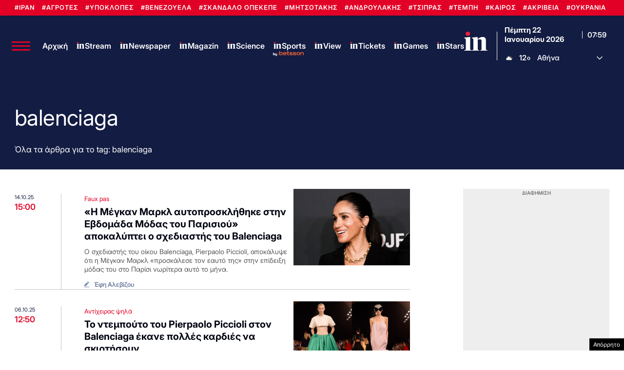

--- FILE ---
content_type: text/html; charset=utf-8
request_url: https://www.google.com/recaptcha/api2/aframe
body_size: 182
content:
<!DOCTYPE HTML><html><head><meta http-equiv="content-type" content="text/html; charset=UTF-8"></head><body><script nonce="HUCTYTwc5NqGcMWECMC1gg">/** Anti-fraud and anti-abuse applications only. See google.com/recaptcha */ try{var clients={'sodar':'https://pagead2.googlesyndication.com/pagead/sodar?'};window.addEventListener("message",function(a){try{if(a.source===window.parent){var b=JSON.parse(a.data);var c=clients[b['id']];if(c){var d=document.createElement('img');d.src=c+b['params']+'&rc='+(localStorage.getItem("rc::a")?sessionStorage.getItem("rc::b"):"");window.document.body.appendChild(d);sessionStorage.setItem("rc::e",parseInt(sessionStorage.getItem("rc::e")||0)+1);localStorage.setItem("rc::h",'1769068760657');}}}catch(b){}});window.parent.postMessage("_grecaptcha_ready", "*");}catch(b){}</script></body></html>

--- FILE ---
content_type: text/css
request_url: https://www.in.gr/wp-content/cache/autoptimize/css/autoptimize_159a1e0fc879445929542144f28db045.css
body_size: 30923
content:
/*!
Theme Name: WHSK IN
Theme URI: https://www.in.gr/
Author: Lambros Ntokas
Description: Description
Version: 2.0.0
*/
.is-relative{position:relative}.column{display:block;flex-basis:0;flex-grow:1;flex-shrink:1;padding:10px}.columns.is-mobile>.column.is-narrow{flex:none;width:unset}.columns.is-mobile>.column.is-full{flex:none;width:100%}.columns.is-mobile>.column.is-half{flex:none;width:50%}.columns.is-mobile>.column.is-one-third{flex:none;width:33.3333%}.columns.is-mobile>.column.is-two-thirds{flex:none;width:66.6666%}.columns.is-mobile>.column.is-one-fifth{flex:none;width:20%}.columns.is-mobile>.column.is-two-fifths{flex:none;width:40%}.columns.is-mobile>.column.is-1{width:var(--col-width);flex:none}.columns.is-mobile>.column.is-2{width:calc(2*var(--col-width));flex:none}.columns.is-mobile>.column.is-3{width:calc(3*var(--col-width));flex:none}.columns.is-mobile>.column.is-4{width:calc(4*var(--col-width));flex:none}.columns.is-mobile>.column.is-5{width:calc(5*var(--col-width));flex:none}.columns.is-mobile>.column.is-6{width:calc(6*var(--col-width));flex:none}.columns.is-mobile>.column.is-7{width:calc(7*var(--col-width));flex:none}.columns.is-mobile>.column.is-8{width:calc(8*var(--col-width));flex:none}.columns.is-mobile>.column.is-9{width:calc(9*var(--col-width));flex:none}.columns.is-mobile>.column.is-10{width:calc(10*var(--col-width));flex:none}.columns.is-mobile>.column.is-11{width:calc(11*var(--col-width));flex:none}.columns.is-mobile>.column.is-12{width:calc(12*var(--col-width));flex:none}.columns.is-mobile>.column.is-13{width:calc(13*var(--col-width));flex:none}.columns.is-mobile>.column.is-14{width:calc(14*var(--col-width));flex:none}.columns.is-mobile>.column.is-15{width:calc(15*var(--col-width));flex:none}.columns.is-mobile>.column.is-16{width:calc(16*var(--col-width));flex:none}.columns.is-mobile>.column.is-17{width:calc(17*var(--col-width));flex:none}.columns.is-mobile>.column.is-18{width:calc(18*var(--col-width));flex:none}.columns.is-mobile>.column.is-19{width:calc(19*var(--col-width));flex:none}.columns.is-mobile>.column.is-20{width:calc(20*var(--col-width));flex:none}.columns.is-mobile>.column.is-21{width:calc(21*var(--col-width));flex:none}.columns.is-mobile>.column.is-22{width:calc(22*var(--col-width));flex:none}.columns.is-mobile>.column.is-23{width:calc(23*var(--col-width));flex:none}.columns.is-mobile>.column.is-24{width:calc(24*var(--col-width));flex:none}.columns.is-mobile>.column.is-25{width:calc(25*var(--col-width));flex:none}.columns.is-mobile>.column.is-26{width:calc(26*var(--col-width));flex:none}.columns.is-mobile>.column.is-offset-1{margin-left:var(--col-width)}.columns.is-mobile>.column.is-offset-right-1{margin-right:var(--col-width)}.columns.is-mobile>.column.is-offset-2{margin-left:calc(2*var(--col-width))}.columns.is-mobile>.column.is-offset-3{margin-left:calc(3*var(--col-width))}.columns.is-mobile>.column.is-offset-4{margin-left:calc(4*var(--col-width))}@media screen and (max-width:768px){.column.is-narrow-mobile{flex:none;width:unset}.column.is-full-mobile{flex:none;width:100%}.column.is-half-mobile{flex:none;width:50%}.column.is-one-third-mobile{flex:none;width:33.3333%}.column.is-two-thirds-mobile{flex:none;width:66.6666%}.column.is-one-quarter-mobile{flex:none;width:25%}.column.is-one-fifth-mobile{flex:none;width:20%}.column.is-two-fifths-mobile{flex:none;width:40%}.column.is-1-mobile{width:var(--col-width);flex:none}.column.is-2-mobile{width:calc(2*var(--col-width));flex:none}.column.is-3-mobile{width:calc(3*var(--col-width));flex:none}.column.is-4-mobile{width:calc(4*var(--col-width));flex:none}.column.is-5-mobile{width:calc(5*var(--col-width));flex:none}.column.is-6-mobile{width:calc(6*var(--col-width));flex:none}.column.is-7-mobile{width:calc(7*var(--col-width));flex:none}.column.is-8-mobile{width:calc(8*var(--col-width));flex:none}.column.is-9-mobile{width:calc(9*var(--col-width));flex:none}.column.is-10-mobile{width:calc(10*var(--col-width));flex:none}.column.is-11-mobile{width:calc(11*var(--col-width));flex:none}.column.is-12-mobile{width:calc(12*var(--col-width));flex:none}.column.is-13-mobile{width:calc(13*var(--col-width));flex:none}.column.is-14-mobile{width:calc(14*var(--col-width));flex:none}.column.is-15-mobile{width:calc(15*var(--col-width));flex:none}.column.is-16-mobile{width:calc(16*var(--col-width));flex:none}.column.is-17-mobile{width:calc(17*var(--col-width));flex:none}.column.is-18-mobile{width:calc(18*var(--col-width));flex:none}.column.is-19-mobile{width:calc(19*var(--col-width));flex:none}.column.is-20-mobile{width:calc(20*var(--col-width));flex:none}.column.is-21-mobile{width:calc(21*var(--col-width));flex:none}.column.is-22-mobile{width:calc(22*var(--col-width));flex:none}.column.is-23-mobile{width:calc(23*var(--col-width));flex:none}.column.is-24-mobile{width:calc(24*var(--col-width));flex:none}.column.is-25-mobile{width:calc(25*var(--col-width));flex:none}.column.is-26-mobile{width:calc(26*var(--col-width));flex:none}.column.is-offset-1-mobile{margin-left:var(--col-width)}.column.is-offset-2-mobile{margin-left:calc(2*var(--col-width))}.column.is-offset-3-mobile{margin-left:calc(3*var(--col-width))}.column.is-offset-4-mobile{margin-left:calc(4*var(--col-width))}.column.is-offset-right-1{margin-right:var(--col-width)}}@media screen and (min-width:769px){.column.is-narrow,.column.is-narrow-tablet{flex:none;width:unset}.column.is-full,.column.is-full-tablet{flex:none;width:100%}.column.is-half,.column.is-half-tablet{flex:none;width:50%}.column.is-one-third,.column.is-one-third-tablet{flex:none;width:33.3333%}.column.is-two-thirds,.column.is-two-thirds-tablet{flex:none;width:66.6666%}.column.is-one-quarter,.column.is-one-quarter-tablet{flex:none;width:25%}.column.is-one-fifth,.column.is-one-fifth-tablet{flex:none;width:20%}.column.is-two-fifths,.column.is-two-fifths-tablet{flex:none;width:40%}.column.is-1,.column.is-1-tablet{width:var(--col-width);flex:none}.column.is-2,.column.is-2-tablet{width:calc(2*var(--col-width));flex:none}.column.is-3,.column.is-3-tablet{width:calc(3*var(--col-width));flex:none}.column.is-4,.column.is-4-tablet{width:calc(4*var(--col-width));flex:none}.column.is-5,.column.is-5-tablet{width:calc(5*var(--col-width));flex:none}.column.is-6,.column.is-6-tablet{width:calc(6*var(--col-width));flex:none}.column.is-7,.column.is-7-tablet{width:calc(7*var(--col-width));flex:none}.column.is-8,.column.is-8-tablet{width:calc(8*var(--col-width));flex:none}.column.is-9,.column.is-9-tablet{width:calc(9*var(--col-width));flex:none}.column.is-10,.column.is-10-tablet{width:calc(10*var(--col-width));flex:none}.column.is-11,.column.is-11-tablet{width:calc(11*var(--col-width));flex:none}.column.is-12,.column.is-12-tablet{width:calc(12*var(--col-width));flex:none}.column.is-13,.column.is-13-tablet{width:calc(13*var(--col-width));flex:none}.column.is-14,.column.is-14-tablet{width:calc(14*var(--col-width));flex:none}.column.is-15,.column.is-15-tablet{width:calc(15*var(--col-width));flex:none}.column.is-16,.column.is-16-tablet{width:calc(16*var(--col-width));flex:none}.column.is-17,.column.is-17-tablet{width:calc(17*var(--col-width));flex:none}.column.is-18,.column.is-18-tablet{width:calc(18*var(--col-width));flex:none}.column.is-19,.column.is-19-tablet{width:calc(19*var(--col-width));flex:none}.column.is-20,.column.is-20-tablet{width:calc(20*var(--col-width));flex:none}.column.is-21,.column.is-21-tablet{width:calc(21*var(--col-width));flex:none}.column.is-22,.column.is-22-tablet{width:calc(22*var(--col-width));flex:none}.column.is-23,.column.is-23-tablet{width:calc(23*var(--col-width));flex:none}.column.is-24,.column.is-24-tablet{width:calc(24*var(--col-width));flex:none}.column.is-25,.column.is-25-tablet{width:calc(25*var(--col-width));flex:none}.column.is-26,.column.is-26-tablet{width:calc(26*var(--col-width));flex:none}.column.is-offset-1,.column.is-offset-1-tablet{margin-left:var(--col-width)}.column.is-offset-2,.column.is-offset-2-tablet{margin-left:calc(2*var(--col-width))}.column.is-offset-3,.column.is-offset-3-tablet{margin-left:calc(3*var(--col-width))}.column.is-offset-4,.column.is-offset-4-tablet{margin-left:calc(4*var(--col-width))}.column.is-offset-right-1,.column.is-offset-right-1-tablet{margin-right:var(--col-width)}}@media screen and (min-width:1024px){.column.is-narrow-desktop{flex:none;width:unset}.column.is-full-desktop{flex:none;width:100%}.column.is-half-desktop{flex:none;width:50%}.column.is-one-third-desktop{flex:none;width:33.3333%}.column.is-two-thirds-desktop{flex:none;width:66.6666%}.column.is-one-quarter-desktop{flex:none;width:25%}.column.is-one-fifth-desktop{flex:none;width:20%}.column.is-two-fifths-desktop{flex:none;width:40%}.column.is-1-desktop{width:var(--col-width);flex:none}.column.is-2-desktop{width:calc(2*var(--col-width));flex:none}.column.is-3-desktop{width:calc(3*var(--col-width));flex:none}.column.is-4-desktop{width:calc(4*var(--col-width));flex:none}.column.is-5-desktop{width:calc(5*var(--col-width));flex:none}.column.is-6-desktop{width:calc(6*var(--col-width));flex:none}.column.is-7-desktop{width:calc(7*var(--col-width));flex:none}.column.is-8-desktop{width:calc(8*var(--col-width));flex:none}.column.is-9-desktop{width:calc(9*var(--col-width));flex:none}.column.is-10-desktop{width:calc(10*var(--col-width));flex:none}.column.is-11-desktop{width:calc(11*var(--col-width));flex:none}.column.is-12-desktop{width:calc(12*var(--col-width));flex:none}.column.is-13-desktop{width:calc(13*var(--col-width));flex:none}.column.is-14-desktop{width:calc(14*var(--col-width));flex:none}.column.is-15-desktop{width:calc(15*var(--col-width));flex:none}.column.is-16-desktop{width:calc(16*var(--col-width));flex:none}.column.is-17-desktop{width:calc(17*var(--col-width));flex:none}.column.is-18-desktop{width:calc(18*var(--col-width));flex:none}.column.is-19-desktop{width:calc(19*var(--col-width));flex:none}.column.is-20-desktop{width:calc(20*var(--col-width));flex:none}.column.is-21-desktop{width:calc(21*var(--col-width));flex:none}.column.is-22-desktop{width:calc(22*var(--col-width));flex:none}.column.is-23-desktop{width:calc(23*var(--col-width));flex:none}.column.is-24-desktop{width:calc(24*var(--col-width));flex:none}.column.is-25-desktop{width:calc(25*var(--col-width));flex:none}.column.is-26-desktop{width:calc(26*var(--col-width));flex:none}.column.is-offset-1-desktop{margin-left:var(--col-width)}.column.is-offset-2-desktop{margin-left:calc(2*var(--col-width))}.column.is-offset-3-desktop{margin-left:calc(3*var(--col-width))}.column.is-offset-4-desktop{margin-left:calc(4*var(--col-width))}.column.is-offset-right-1-desktop{margin-right:var(--col-width)}}@media screen and (min-width:1216px){.column.is-narrow-widescreen{flex:none;width:unset}.column.is-full-widescreen{flex:none;width:100%}.column.is-half-widescreen{flex:none;width:50%}.column.is-one-third-widescreen{flex:none;width:33.3333%}.column.is-two-thirds-widescreen{flex:none;width:66.6666%}.column.is-one-quarter-widescreen{flex:none;width:25%}.column.is-one-fifth-widescreen{flex:none;width:20%}.column.is-two-fifths-widescreen{flex:none;width:40%}.column.is-1-widescreen{width:var(--col-width);flex:none}.column.is-2-widescreen{width:calc(2*var(--col-width));flex:none}.column.is-3-widescreen{width:calc(3*var(--col-width));flex:none}.column.is-4-widescreen{width:calc(4*var(--col-width));flex:none}.column.is-5-widescreen{width:calc(5*var(--col-width));flex:none}.column.is-6-widescreen{width:calc(6*var(--col-width));flex:none}.column.is-7-widescreen{width:calc(7*var(--col-width));flex:none}.column.is-8-widescreen{width:calc(8*var(--col-width));flex:none}.column.is-9-widescreen{width:calc(9*var(--col-width));flex:none}.column.is-10-widescreen{width:calc(10*var(--col-width));flex:none}.column.is-11-widescreen{width:calc(11*var(--col-width));flex:none}.column.is-12-widescreen{width:calc(12*var(--col-width));flex:none}.column.is-13-widescreen{width:calc(13*var(--col-width));flex:none}.column.is-14-widescreen{width:calc(14*var(--col-width));flex:none}.column.is-15-widescreen{width:calc(15*var(--col-width));flex:none}.column.is-16-widescreen{width:calc(16*var(--col-width));flex:none}.column.is-17-widescreen{width:calc(17*var(--col-width));flex:none}.column.is-18-widescreen{width:calc(18*var(--col-width));flex:none}.column.is-19-widescreen{width:calc(19*var(--col-width));flex:none}.column.is-20-widescreen{width:calc(20*var(--col-width));flex:none}.column.is-21-widescreen{width:calc(21*var(--col-width));flex:none}.column.is-22-widescreen{width:calc(22*var(--col-width));flex:none}.column.is-23-widescreen{width:calc(23*var(--col-width));flex:none}.column.is-24-widescreen{width:calc(24*var(--col-width));flex:none}.column.is-25-widescreen{width:calc(25*var(--col-width));flex:none}.column.is-26-widescreen{width:calc(26*var(--col-width));flex:none}.column.is-offset-1-widescreen{margin-left:var(--col-width)}.column.is-offset-2-widescreen{margin-left:calc(2*var(--col-width))}.column.is-offset-3-widescreen{margin-left:calc(3*var(--col-width))}.column.is-offset-4-widescreen{margin-left:calc(4*var(--col-width))}.column.is-offset-right-1-widescreen{margin-right:var(--col-width)}}@media screen and (min-width:1599px){.column.is-narrow-fullhd{flex:none;width:unset}.column.is-full-fullhd{flex:none;width:100%}.column.is-half-fullhd{flex:none;width:50%}.column.is-one-third-fullhd{flex:none;width:33.3333%}.column.is-two-thirds-fullhd{flex:none;width:66.6666%}.column.is-one-quarter-fullhd{flex:none;width:25%}.column.is-one-fifth-fullhd{flex:none;width:20%}.column.is-two-fifths-fullhd{flex:none;width:20%}.column.is-1-fullhd{width:var(--col-width);flex:none}.column.is-2-fullhd{width:calc(2*var(--col-width));flex:none}.column.is-3-fullhd{width:calc(3*var(--col-width));flex:none}.column.is-4-fullhd{width:calc(4*var(--col-width));flex:none}.column.is-5-fullhd{width:calc(5*var(--col-width));flex:none}.column.is-6-fullhd{width:calc(6*var(--col-width));flex:none}.column.is-7-fullhd{width:calc(7*var(--col-width));flex:none}.column.is-8-fullhd{width:calc(8*var(--col-width));flex:none}.column.is-9-fullhd{width:calc(9*var(--col-width));flex:none}.column.is-10-fullhd{width:calc(10*var(--col-width));flex:none}.column.is-11-fullhd{width:calc(11*var(--col-width));flex:none}.column.is-12-fullhd{width:calc(12*var(--col-width));flex:none}.column.is-13-fullhd{width:calc(13*var(--col-width));flex:none}.column.is-14-fullhd{width:calc(14*var(--col-width));flex:none}.column.is-15-fullhd{width:calc(15*var(--col-width));flex:none}.column.is-16-fullhd{width:calc(16*var(--col-width));flex:none}.column.is-17-fullhd{width:calc(17*var(--col-width));flex:none}.column.is-18-fullhd{width:calc(18*var(--col-width));flex:none}.column.is-19-fullhd{width:calc(19*var(--col-width));flex:none}.column.is-20-fullhd{width:calc(20*var(--col-width));flex:none}.column.is-21-fullhd{width:calc(21*var(--col-width));flex:none}.column.is-22-fullhd{width:calc(22*var(--col-width));flex:none}.column.is-23-fullhd{width:calc(23*var(--col-width));flex:none}.column.is-24-fullhd{width:calc(24*var(--col-width));flex:none}.column.is-25-fullhd{width:calc(25*var(--col-width));flex:none}.column.is-26-fullhd{width:calc(26*var(--col-width));flex:none}.column.is-offset-1-fullhd{margin-left:var(--col-width)}.column.is-offset-2-fullhd{margin-left:calc(2*var(--col-width))}.column.is-offset-3-fullhd{margin-left:calc(3*var(--col-width))}.column.is-offset-4-fullhd{margin-left:calc(4*var(--col-width))}.column.is-offset-right-1-fullhd{margin-right:var(--col-width)}}.columns{margin-left:-10px;margin-right:-10px;margin-top:-10px}.columns:last-child{margin-bottom:-10px}.columns:not(:last-child){margin-bottom:calc(20px - 10rem)}@media screen and (max-width:767px){.columns{margin-left:-7.5px;margin-right:-7.5px;margin-top:-7.5px}.columns:last-child{margin-bottom:-7.5px}.column{padding:7.5px}}.columns.is-centered{justify-content:center}.columns.is-gapless{margin-left:0;margin-right:0;margin-top:0}.columns.is-gapless>.column{margin:0;padding:0!important}.columns.is-gapless:not(:last-child){margin-bottom:1.5rem}.columns.is-gapless:last-child{margin-bottom:0}.columns.is-mobile{display:flex}.columns.is-multiline{flex-wrap:wrap}.columns.is-vcentered{align-items:center}@media screen and (min-width:769px),print{.columns:not(.is-desktop){display:flex}}@media screen and (min-width:1024px){.columns.is-desktop{display:flex}}.columns.level{align-items:center}.is-block{display:block}.m-0{margin:0!important}.mt-0{margin-top:0!important}.mr-0{margin-right:0!important}.mb-0{margin-bottom:0!important}.ml-0{margin-left:0!important}.mx-0{margin-left:0!important;margin-right:0!important}.my-0{margin-top:0!important;margin-bottom:0!important}.m-1{margin:4px!important}.mt-1{margin-top:4px!important}.mr-1{margin-right:4px!important}.mb-1{margin-bottom:4px!important}.ml-1{margin-left:4px!important}.mx-1{margin-left:4px!important;margin-right:4px!important}.my-1{margin-top:4px!important;margin-bottom:4px!important}.m-2{margin:8px!important}.mt-2{margin-top:8px!important}.mr-2{margin-right:8px!important}.mb-2{margin-bottom:8px!important}.ml-2{margin-left:8px!important}.mx-2{margin-left:8px!important;margin-right:8px!important}.my-2{margin-top:8px!important;margin-bottom:8px!important}.m-3{margin:12px!important}.mt-3{margin-top:12px!important}.mr-3{margin-right:12px!important}.mb-3{margin-bottom:12px!important}.ml-3{margin-left:12px!important}.mx-3{margin-left:12px!important;margin-right:12px!important}.my-3{margin-top:12px!important;margin-bottom:12px!important}.m-4{margin:16px!important}.mt-4{margin-top:16px!important}.mr-4{margin-right:16px!important}.mb-4{margin-bottom:16px!important}.ml-4{margin-left:16px!important}.mx-4{margin-left:16px!important;margin-right:16px!important}.my-4{margin-top:16px!important;margin-bottom:16px!important}.m-5{margin:24px!important}.mt-5{margin-top:24px!important}.mr-5{margin-right:24px!important}.mb-5{margin-bottom:24px!important}.ml-5{margin-left:24px!important}.mx-5{margin-left:24px!important;margin-right:24px!important}.my-5{margin-top:24px!important;margin-bottom:24px!important}.m-6{margin:48px!important}.mt-6{margin-top:48px!important}.mr-6{margin-right:48px!important}.mb-6{margin-bottom:48px!important}.ml-6{margin-left:48px!important}.mx-6{margin-left:48px!important;margin-right:48px!important}.my-6{margin-top:48px!important;margin-bottom:48px!important}.m-auto{margin:auto!important}.mt-auto{margin-top:auto!important}.mr-auto{margin-right:auto!important}.mb-auto{margin-bottom:auto!important}.ml-auto{margin-left:auto!important}.mx-auto{margin-left:auto!important;margin-right:auto!important}.my-auto{margin-top:auto!important}.p-0{padding:0!important}.pt-0{padding-top:0!important}.pr-0{padding-right:0!important}.pb-0{padding-bottom:0!important}.pl-0{padding-left:0!important}.px-0{padding-left:0!important;padding-right:0!important}.py-0{padding-top:0!important;padding-bottom:0!important}.p-1{padding:4px!important}.pt-1{padding-top:4px!important}.pr-1{padding-right:4px!important}.pb-1{padding-bottom:4px!important}.pl-1{padding-left:4px!important}.px-1{padding-left:4px!important;padding-right:4px!important}.py-1{padding-top:4px!important;padding-bottom:4px!important}.p-2{padding:8px!important}.pt-2{padding-top:8px!important}.pr-2{padding-right:8px!important}.pb-2{padding-bottom:8px!important}.pl-2{padding-left:8px!important}.px-2{padding-left:8px!important;padding-right:8px!important}.py-2{padding-top:8px!important;padding-bottom:8px!important}.p-3{padding:12px!important}.pt-3{padding-top:12px!important}.pr-3{padding-right:12px!important}.pb-3{padding-bottom:12px!important}.pl-3{padding-left:12px!important}.px-3{padding-left:12px!important;padding-right:12px!important}.py-3{padding-top:12px!important;padding-bottom:12px!important}.p-4{padding:16px!important}.pt-4{padding-top:16px!important}.pr-4{padding-right:16px!important}.pb-4{padding-bottom:16px!important}.pl-4{padding-left:16px!important}.px-4{padding-left:16px!important;padding-right:16px!important}.py-4{padding-top:16px!important;padding-bottom:16px!important}.p-5{padding:24px!important}.pt-5{padding-top:24px!important}.pr-5{padding-right:24px!important}.pb-5{padding-bottom:24px!important}.pl-5{padding-left:24px!important}.px-5{padding-left:24px!important;padding-right:24px!important}.py-5{padding-top:24px!important;padding-bottom:24px!important}.p-6{padding:48px!important}.pt-6{padding-top:48px!important}.pr-6{padding-right:48px!important}.pb-6{padding-bottom:48px!important}.pl-6{padding-left:48px!important}.px-6{padding-left:48px!important;padding-right:48px!important}.py-6{padding-top:48px!important;padding-bottom:48px!important}.is-flex{display:flex}.is-flex-wrap-nowrap{flex-wrap:nowrap!important}.is-flex-wrap-wrap{flex-wrap:wrap!important}.is-flex-wrap-wrap-reverse{flex-wrap:wrap-reverse!important}.is-justify-content-flex-start{justify-content:flex-start!important}.is-justify-content-flex-end{justify-content:flex-end!important}.is-justify-content-center{justify-content:center!important}.is-justify-content-space-between{justify-content:space-between!important}.is-justify-content-space-around{justify-content:space-around!important}.is-justify-content-space-evenly{justify-content:space-evenly!important}.is-justify-content-start{justify-content:start!important}.is-justify-content-end{justify-content:end!important}.is-justify-content-left{justify-content:left!important}.is-justify-content-right{justify-content:right!important}.is-align-content-flex-start{align-content:flex-start!important}.is-align-content-flex-end{align-content:flex-end!important}.is-align-content-center{align-content:center!important}.is-align-content-space-between{align-content:space-between!important}.is-align-content-space-around{align-content:space-around!important}.is-align-content-space-evenly{align-content:space-evenly!important}.is-align-content-stretch{align-content:stretch!important}.is-align-content-start{align-content:start!important}.is-align-content-end{align-content:end!important}.is-align-content-baseline{align-content:baseline!important}.is-align-items-stretch{align-items:stretch!important}.is-align-items-flex-start{align-items:flex-start!important}.is-align-items-flex-end{align-items:flex-end!important}.is-align-items-center{align-items:center!important}.is-align-items-baseline{align-items:baseline!important}.is-align-items-start{align-items:start!important}.is-align-items-end{align-items:end!important}.is-align-items-self-start{align-items:self-start!important}.is-align-items-self-end{align-items:self-end!important}.is-align-self-auto{align-self:auto!important}.is-align-self-flex-start{align-self:flex-start!important}.is-align-self-flex-end{align-self:flex-end!important}.is-align-self-center{align-self:center!important}.is-align-self-baseline{align-self:baseline!important}.is-align-self-stretch{align-self:stretch!important}.columns.is-mobile>.column.is-whsk-narrow{flex:none;width:unset}.columns.is-mobile>.column.is-whsk-full{flex:none;width:100%}.columns.is-mobile>.column.is-whsk-half{flex:none;width:50%}.columns.is-mobile>.column.is-whsk-one-third{flex:none;width:33.3333%}.columns.is-mobile>.column.is-whsk-two-thirds{flex:none;width:66.6666%}.columns.is-mobile>.column.is-whsk-one-fifth{flex:none;width:20%}.columns.is-mobile>.column.is-whsk-two-fifths{flex:none;width:40%}.columns.is-mobile>.column.is-whsk-1{width:8.3333333333%;flex:none}.columns.is-mobile>.column.is-whsk-2{width:16.6666666667%;flex:none}.columns.is-mobile>.column.is-whsk-3{width:25%;flex:none}.columns.is-mobile>.column.is-whsk-4{width:33.3333333333%;flex:none}.columns.is-mobile>.column.is-whsk-5{width:41.6666666667%;flex:none}.columns.is-mobile>.column.is-whsk-6{width:50%;flex:none}.columns.is-mobile>.column.is-whsk-7{width:58.3333333333%;flex:none}.columns.is-mobile>.column.is-whsk-8{width:66.6666666667%;flex:none}.columns.is-mobile>.column.is-whsk-9{width:75%;flex:none}.columns.is-mobile>.column.is-whsk-10{width:83.3333333333%;flex:none}.columns.is-mobile>.column.is-whsk-11{width:91.6666666667%;flex:none}.columns.is-mobile>.column.is-whsk-12{width:100%;flex:none}@media screen and (max-width:768px){.column.is-whsk-narrow-mobile{flex:none;width:unset}.column.is-whsk-full-mobile{flex:none;width:100%}.column.is-whsk-half-mobile{flex:none;width:50%}.column.is-whsk-one-third-mobile{flex:none;width:33.3333%}.column.is-whsk-two-thirds-mobile{flex:none;width:66.6666%}.column.is-whsk-one-quarter-mobile{flex:none;width:25%}.column.is-whsk-one-fifth-mobile{flex:none;width:20%}.column.is-whsk-two-fifths-mobile{flex:none;width:40%}.column.is-whsk-1-mobile{width:8.3333333333%;flex:none}.column.is-whsk-2-mobile{width:16.6666666667%;flex:none}.column.is-whsk-3-mobile{width:25%;flex:none}.column.is-whsk-4-mobile{width:33.3333333333%;flex:none}.column.is-whsk-5-mobile{width:41.6666666667%;flex:none}.column.is-whsk-6-mobile{width:50%;flex:none}.column.is-whsk-7-mobile{width:58.3333333333%;flex:none}.column.is-whsk-8-mobile{width:66.6666666667%;flex:none}.column.is-whsk-9-mobile{width:75%;flex:none}.column.is-whsk-10-mobile{width:83.3333333333%;flex:none}.column.is-whsk-11-mobile{width:91.6666666667%;flex:none}.column.is-whsk-12-mobile{width:100%;flex:none}}@media screen and (min-width:769px){.column.is-whsk-narrow,.column.is-whsk-narrow-tablet{flex:none;width:unset}.column.is-whsk-full,.column.is-whsk-full-tablet{flex:none;width:100%}.column.is-whsk-half,.column.is-whsk-half-tablet{flex:none;width:50%}.column.is-whsk-one-third,.column.is-whsk-one-third-tablet{flex:none;width:33.3333%}.column.is-whsk-two-thirds,.column.is-whsk-two-thirds-tablet{flex:none;width:66.6666%}.column.is-whsk-one-quarter,.column.is-whsk-one-quarter-tablet{flex:none;width:25%}.column.is-whsk-one-fifth,.column.is-whsk-one-fifth-tablet{flex:none;width:20%}.column.is-whsk-two-fifths,.column.is-whsk-two-fifths-tablet{flex:none;width:40%}.column.is-whsk-1,.column.is-whsk-1-tablet{width:8.3333333333%;flex:none}.column.is-whsk-2,.column.is-whsk-2-tablet{width:16.6666666667%;flex:none}.column.is-whsk-3,.column.is-whsk-3-tablet{width:25%;flex:none}.column.is-whsk-4,.column.is-whsk-4-tablet{width:33.3333333333%;flex:none}.column.is-whsk-5,.column.is-whsk-5-tablet{width:41.6666666667%;flex:none}.column.is-whsk-6,.column.is-whsk-6-tablet{width:50%;flex:none}.column.is-whsk-7,.column.is-whsk-7-tablet{width:58.3333333333%;flex:none}.column.is-whsk-8,.column.is-whsk-8-tablet{width:66.6666666667%;flex:none}.column.is-whsk-9,.column.is-whsk-9-tablet{width:75%;flex:none}.column.is-whsk-10,.column.is-whsk-10-tablet{width:83.3333333333%;flex:none}.column.is-whsk-11,.column.is-whsk-11-tablet{width:91.6666666667%;flex:none}.column.is-whsk-12,.column.is-whsk-12-tablet{width:100%;flex:none}}@media screen and (min-width:1024px){.column.is-whsk-narrow-desktop{flex:none;width:unset}.column.is-whsk-full-desktop{flex:none;width:100%}.column.is-whsk-half-desktop{flex:none;width:50%}.column.is-whsk-one-third-desktop{flex:none;width:33.3333%}.column.is-whsk-two-thirds-desktop{flex:none;width:66.6666%}.column.is-whsk-one-quarter-desktop{flex:none;width:25%}.column.is-whsk-one-fifth-desktop{flex:none;width:20%}.column.is-whsk-two-fifths-desktop{flex:none;width:40%}.column.is-whsk-1-desktop{width:8.3333333333%;flex:none}.column.is-whsk-2-desktop{width:16.6666666667%;flex:none}.column.is-whsk-3-desktop{width:25%;flex:none}.column.is-whsk-4-desktop{width:33.3333333333%;flex:none}.column.is-whsk-5-desktop{width:41.6666666667%;flex:none}.column.is-whsk-6-desktop{width:50%;flex:none}.column.is-whsk-7-desktop{width:58.3333333333%;flex:none}.column.is-whsk-8-desktop{width:66.6666666667%;flex:none}.column.is-whsk-9-desktop{width:75%;flex:none}.column.is-whsk-10-desktop{width:83.3333333333%;flex:none}.column.is-whsk-11-desktop{width:91.6666666667%;flex:none}.column.is-whsk-12-desktop{width:100%;flex:none}}@media screen and (min-width:1216px){.column.is-whsk-narrow-widescreen{flex:none;width:unset}.column.is-whsk-full-widescreen{flex:none;width:100%}.column.is-whsk-half-widescreen{flex:none;width:50%}.column.is-whsk-one-third-widescreen{flex:none;width:33.3333%}.column.is-whsk-two-thirds-widescreen{flex:none;width:66.6666%}.column.is-whsk-one-quarter-widescreen{flex:none;width:25%}.column.is-whsk-one-fifth-widescreen{flex:none;width:20%}.column.is-whsk-two-fifths-widescreen{flex:none;width:40%}.column.is-whsk-1-widescreen{width:8.3333333333%;flex:none}.column.is-whsk-2-widescreen{width:16.6666666667%;flex:none}.column.is-whsk-3-widescreen{width:25%;flex:none}.column.is-whsk-4-widescreen{width:33.3333333333%;flex:none}.column.is-whsk-5-widescreen{width:41.6666666667%;flex:none}.column.is-whsk-6-widescreen{width:50%;flex:none}.column.is-whsk-7-widescreen{width:58.3333333333%;flex:none}.column.is-whsk-8-widescreen{width:66.6666666667%;flex:none}.column.is-whsk-9-widescreen{width:75%;flex:none}.column.is-whsk-10-widescreen{width:83.3333333333%;flex:none}.column.is-whsk-11-widescreen{width:91.6666666667%;flex:none}.column.is-whsk-12-widescreen{width:100%;flex:none}}@media screen and (min-width:1599px){.column.is-whsk-narrow-fullhd{flex:none;width:unset}.column.is-whsk-full-fullhd{flex:none;width:100%}.column.is-whsk-half-fullhd{flex:none;width:50%}.column.is-whsk-one-third-fullhd{flex:none;width:33.3333%}.column.is-whsk-two-thirds-fullhd{flex:none;width:66.6666%}.column.is-whsk-one-quarter-fullhd{flex:none;width:25%}.column.is-whsk-one-fifth-fullhd{flex:none;width:20%}.column.is-whsk-two-fifths-fullhd{flex:none;width:20%}.column.is-whsk-1-fullhd{width:8.3333333333%;flex:none}.column.is-whsk-2-fullhd{width:16.6666666667%;flex:none}.column.is-whsk-3-fullhd{width:25%;flex:none}.column.is-whsk-4-fullhd{width:33.3333333333%;flex:none}.column.is-whsk-5-fullhd{width:41.6666666667%;flex:none}.column.is-whsk-6-fullhd{width:50%;flex:none}.column.is-whsk-7-fullhd{width:58.3333333333%;flex:none}.column.is-whsk-8-fullhd{width:66.6666666667%;flex:none}.column.is-whsk-9-fullhd{width:75%;flex:none}.column.is-whsk-10-fullhd{width:83.3333333333%;flex:none}.column.is-whsk-11-fullhd{width:91.6666666667%;flex:none}.column.is-whsk-12-fullhd{width:100%;flex:none}}.is-visible-small{display:none!important}@media screen and (max-width:768px){.is-hidden-mobile{display:none!important}}@media screen and (min-width:769px){.is-hidden-tablet{display:none!important}}@media screen and (max-width:1023px){.is-hidden-touch{display:none!important}}@media screen and (min-width:1024px){.is-hidden-desktop{display:none!important}}@media screen and (min-width:1216px){.is-hidden-widescreen{display:none!important}}@media screen and (min-width:1599px){.is-hidden-fullhd{display:none!important}}@media screen and (max-width:1599px){.is-visible-fullhd{display:none!important}}@media screen and (min-width:680px){.is-visible-mobile-only{display:none!important}}@media screen and (max-width:1216px){.is-hidden-small-devices{display:none!important}}@media screen and (max-width:767px){.is-hidden-small{display:none!important}}@media screen and (max-width:680px){.is-visible-small{display:block!important}.is-hidden-xsmall{display:none!important}.column.is-full-small{width:100%;flex:none}.column.is-half-small{width:50%;flex:none}}
@font-face{font-family:'dashicons';src:url(//www.in.gr/wp-content/themes/whsk_in.gr/common/css/../fonts/dashicons.woff2) format('woff2');font-weight:400;font-style:normal}.dashicons{display:inline-block;font:normal 20px/1 'dashicons';vertical-align:middle;speak:none;text-decoration:none;text-align:center}.dashicons-arrow-left-alt:before{content:"\f344"}.dashicons-admin-home:before{content:"\f102"}.dashicons-video-alt3:before{content:"\f126"}.dashicons-arrow-down:before{content:"\f140"}.dashicons-arrow-left:before{content:"\f341"}.dashicons-arrow-right:before{content:"\f345"}.dashicons-arrow-right-alt:before{content:"\f346"}.dashicons-controls-play:before{content:"\f522"}
html,body,div,span,object,iframe,pre,a,abbr,acronym,address,code,del,dfn,em,img,q,dl,dt,dd,ol,ul,li,fieldset,form,label,legend,table,caption,tbody,tfoot,thead,tr,th,td{margin:0;padding:0;border:0;font-weight:inherit;font-style:inherit;font-size:100%;font-family:inherit;vertical-align:baseline}*,:before,:after{-webkit-box-sizing:inherit;box-sizing:inherit;outline:0}html{-webkit-box-sizing:border-box;box-sizing:border-box;font-size:10px;font-display:swap;font-family:'Arial',sans-serif;outline:0;text-rendering:optimizeLegibility;-webkit-font-smoothing:antialiased;-moz-osx-font-smoothing:grayscale;-webkit-font-feature-settings:kern 1;font-feature-settings:kern 1;-webkit-font-kerning:normal;font-kerning:normal;-webkit-text-size-adjust:100%;-ms-text-size-adjust:100%}@font-face{font-family:'Inter';src:url(//www.in.gr/wp-content/themes/whsk_in.gr/common/css/../fonts/inter/Inter28pt-Regular.woff2) format('woff2'),url(//www.in.gr/wp-content/themes/whsk_in.gr/common/css/../fonts/inter/Inter28pt-Regular.woff) format('woff');font-weight:400;font-style:normal;font-display:swap}@font-face{font-family:'Inter';src:url(//www.in.gr/wp-content/themes/whsk_in.gr/common/css/../fonts/inter/Inter28pt-Medium.woff2) format('woff2'),url(//www.in.gr/wp-content/themes/whsk_in.gr/common/css/../fonts/inter/Inter28pt-Medium.woff) format('woff');font-weight:500;font-style:normal;font-display:swap}@font-face{font-family:'Inter';src:url(//www.in.gr/wp-content/themes/whsk_in.gr/common/css/../fonts/inter/Inter28pt-SemiBold.woff2) format('woff2'),url(//www.in.gr/wp-content/themes/whsk_in.gr/common/css/../fonts/inter/Inter28pt-SemiBold.woff) format('woff');font-weight:600;font-style:normal;font-display:swap}@font-face{font-family:'Inter';src:url(//www.in.gr/wp-content/themes/whsk_in.gr/common/css/../fonts/inter/Inter28pt-Bold.woff2) format('woff2'),url(//www.in.gr/wp-content/themes/whsk_in.gr/common/css/../fonts/inter/Inter28pt-Bold.woff) format('woff');font-weight:700;font-style:normal;font-display:swap}@font-face{font-family:'Inter';src:url(//www.in.gr/wp-content/themes/whsk_in.gr/common/css/../fonts/inter/Inter28pt-ExtraBold.woff2) format('woff2'),url(//www.in.gr/wp-content/themes/whsk_in.gr/common/css/../fonts/inter/Inter28pt-ExtraBold.woff) format('woff');font-weight:800;font-style:normal;font-display:swap}@font-face{font-family:'Frank Ruhl Libre';src:url(//www.in.gr/wp-content/themes/whsk_in.gr/common/css/../fonts/frank/FrankRuhlLibre-Black.woff2) format('woff2'),url(//www.in.gr/wp-content/themes/whsk_in.gr/common/css/../fonts/frank/FrankRuhlLibre-Black.woff) format('woff');font-weight:400;font-style:normal;font-display:swap}:root{--col-width:calc(min(100vw,var(--maxgridrow))/26);--darkblue:#131c42;--semidarkblue:#131c42;--alterblue:#161f2d;--lightblue:#f3f8ff;--lightpurple:#8e93aa;--lightgrey:#c4c4c4;--inred:#e20026;--lightred:#e20026;--darkred:#b50021;--narrowcolor:#eee;--serif:'Frank Ruhl Libre','Georgia',serif;--serif-medium:'Frank Ruhl Libre','Georgia',serif;--sans-serif:"Inter",sans-serif;--maxgridrow:1640px;--magbg:#fcf7fb;--sciencebg:#f5f5ff;--sportbg:#f4f8fd;--plyr-color-main:#e03;--t4-primary:#131c43}@media screen and (max-width:1599px){:root{--maxgridrow:calc(100vw - 40px)}}@media screen and (max-width:1023px){:root{--maxgridrow:100vw}}@media screen and (max-width:1023px){:root{--col-width:calc(100vw/12)}}img{max-width:100%;height:auto}a,a:hover,a:visited{text-decoration:none;color:initial}em{font-style:italic}.hover-underline:hover .o-head{text-decoration:underline}.sticky-item{position:sticky;-webkit-position:sticky;top:13rem}.single .wrap-inner-banner .sticky-item{top:19rem}.bg--white{background-color:#fff}.is-darkblue{color:#020512}.is-semidarkblue{color:#131c42}.is-red{color:var(--inred)}.is-white-color{color:#fff}.hover-underline:hover{text-decoration:underline}.maxgridrow{max-width:var(--maxgridrow);margin:0 auto;padding:0 10px;width:100%}.maxgridrow-nogap{max-width:calc(var(--maxgridrow) - 20px);padding:0;margin:0 auto}.minus-left-10{margin-left:-10px}.minus-right-10{margin-right:-10px}.ingr{background:var(---darkblue);font-family:'Times';width:100%}.site-index{min-height:1000px}#page{max-width:100vw;overflow-x:clip}.is-sans-serif-font{font-family:var(--sans-serif)}.is-serif-font{font-family:var(--serif)}.whsk-is-size-0{font-size:4.5rem}.whsk-is-size-1{font-size:3.5rem}.whsk-is-size-2xx{font-size:3rem}.whsk-is-size-2x{font-size:2.6rem}.whsk-is-size-22{font-size:2.2rem}.whsk-is-size-2{font-size:2.4rem}.whsk-is-size-3{font-size:2rem}.whsk-is-size-4pl{font-size:1.5rem}.whsk-is-size-4{font-size:1.4rem}.whsk-is-size-normal{font-size:1.7rem}.is-less-1{padding-inline:calc(1*var(--col-width))}.is-less-2{padding-inline:calc(2*var(--col-width))}.is-less-3{padding-inline:calc(3*var(--col-width))}.is-regular{font-weight:400}.is-lightmedium{font-weight:500}.is-medium{font-weight:600}.is-semibold{font-weight:700}.is-bold{font-weight:700}.is-ultra{font-weight:800}.line-height-1{line-height:1}.uppercase{text-transform:uppercase}.o-head{margin:0;font-family:var(--sans-serif);line-height:1.29}.thumb-holder{margin:0;padding:0;height:0;padding-bottom:66%;position:relative;background-color:#edf0f5}.thumb-holder.vertical-thumb .imagefit{object-fit:contain;object-position:center}.thumb-holder.vertical-thumb{background-color:#edf0f5}.imagefit{height:100%;width:100%;object-fit:cover;object-position:top center;transition:all .3s ease}.thumb-holder .imagefit{position:absolute;top:0;left:0}.break-container{margin-left:calc(50% - 50vw);margin-right:calc(50% - 50vw)}.br:after{content:"";position:absolute;top:10px;bottom:10px;right:0;opacity:1;width:.5px;background:var(--lightpurple)}.bl:before{content:"";position:absolute;top:10px;bottom:10px;left:0;opacity:1;width:.5px;background:var(--lightpurple)}.ft-layout .br:after{right:-10px}.ft-layout .bl:before{left:-10px}body:not(.home) .ingr-header-wrap{position:sticky;-webkit-position:sticky;top:0;z-index:999}#ingr-header{padding-top:2rem;padding-bottom:0}.home #ingr-header{padding-bottom:0}.single #ingr-header{padding-bottom:2rem}.inner-header{min-height:50px;display:flex;height:auto;justify-content:space-between;padding-right:0}.ingr:not(.home) .inner-header{flex-direction:row-reverse}.home .inner-header{align-items:flex-start;padding-bottom:2rem}.main-header-items{display:flex;align-items:center}.ingr-logo{position:relative;width:60px;line-height:0}.ingr-logo img{width:100%}.ingr-logo svg{width:100%;height:auto}.ingr:not(.home) .main-header-items .date-weather{margin-left:15px}.ingr:not(.home) .main-header-items .ingr-logo{margin-right:20px;padding-bottom:20px}.ingr:not(.home) .main-header-items .ingr-logo:after,.subheader-inner span:after{content:"";top:0;bottom:0;height:100%;position:absolute;display:block;right:-20px;border-left:.5px solid #fff}.date-time-details{display:flex;align-items:center}.fulldate{color:#fff;font-size:15px}.txtime{min-height:15px;min-width:56px;color:#fff;font-size:15px;font-family:var(--sans-serif);font-weight:600;margin-left:10px;border-left:1px solid #fff;padding-left:10px;line-height:1}.weather-flex{margin-top:11px;display:flex;align-items:center}.weather-flex select{border:none;background-color:transparent;color:#fff;font-family:var(--sans-serif);font-weight:600;font-size:15px;line-height:20px;-webkit-appearance:none;-moz-appearance:none;-ms-appearance:none}.weather-flex select{background-repeat:no-repeat;background-image:url('data:image/svg+xml,<svg fill="%23FFFFFF" xmlns="http://www.w3.org/2000/svg" width="24" height="24" viewBox="0 0 24 24"><polygon points="12 17.414 3.293 8.707 4.707 7.293 12 14.586 19.293 7.293 20.707 8.707 12 17.414"/></svg>');background-size:20px;background-position:center right}.weather-flex .weather-i{display:flex;align-items:center}.weather-flex select option{color:var(--darkblue)}.gem-temperature{color:#fff;font-family:var(--sans-serif);font-weight:600;font-size:12px;line-height:20px;display:flex;margin-right:10px}.gem-temperature .weather-num{font-size:15px;margin-right:1px}.weather-flex .weather-i .weather-ico{width:20px;height:20px;margin-right:10px}.main-header-menu .menu-items{display:flex;color:#fff;margin-left:25px}.main-header-menu .menu-items li{color:#fff;display:block;font-family:var(--sans-serif);font-size:16px;font-weight:600;line-height:20px;margin-right:18px;position:relative}.main-header-menu .menu-items li:last-child{margin-right:0}.main-header-menu .menu-items li a{color:#fff}.main-header-menu .menu-items li a{display:flex;align-items:baseline;border-bottom:1.5px solid transparent}.main-header-menu .menu-items li a svg{width:16.5px;margin-right:1px}.main-header-menu .menu-items li a:hover{text-decoration:none;border-bottom:1.5px solid}.main-header-menu .menu-items li span{flex:1}.main-header-menu{display:flex;justify-content:flex-end;align-items:center}#igr_burger{width:37.5px;position:relative;cursor:pointer}.burger-lines{position:relative}.burger-lines span{height:3px;background-color:var(--inred);display:block;width:100%}.burger-lines span:nth-child(2){margin:5px 0}.ingr.openmenu{overflow-y:hidden}.openmenu .burger-lines span:nth-child(1){transform:rotate(45deg);top:-2px}.openmenu .burger-lines span:nth-child(2){opacity:0}.openmenu .burger-lines span:nth-child(3){transform:rotate(-45deg);bottom:-1px}.openmenu .burger-lines span{position:absolute;width:100%;transition:transform .3s ease}.is-site-wrapper:after{top:0;bottom:0;left:0;right:0;background:#e9edf4;position:absolute;content:"";opacity:0;transition:all .2s ease;z-index:2;display:none}.openmenu .is-site-wrapper:after{opacity:.86;display:block}#burger-area{width:60vw;max-width:800px;margin-right:-60vw;transition:all .3s ease;position:fixed;top:0;right:0;bottom:0;background-color:#fff;z-index:9999999;padding-left:var(--col-width);overflow-y:auto;padding-bottom:10rem}#burger-area::-webkit-scrollbar{display:none}#burger-area.openL{margin-right:0}#burger-area .burger-inner{display:flex;flex-direction:column}.buger-nav{max-width:610px}.is-mobile .buger-nav{max-width:calc(100% - var(--col-width))}.burger-logo{display:block;line-height:1}#burger-area .burger-inner .burger-item{margin-bottom:20px;display:block;padding-bottom:10px;border-bottom:.6px solid var(--lightpurple)}#burger-area .burger-inner .burger-item a{color:var(--darkblue)}#burger-area .burger-inner .burger-item a:hover{text-decoration:underline}.subsubitems{display:flex;flex-wrap:wrap;border-bottom:.5px solid #ddd;padding-bottom:8px;margin-bottom:20px}.subsubitems a{font-weight:400;margin-right:10px;margin-top:10px;font-size:14px}.subsubitems a:hover{text-decoration:underline}.burger-header{margin-bottom:3rem;margin-top:3rem;display:flex;align-items:center;flex-wrap:wrap;justify-content:space-between;padding-right:var(--col-width)}.burger-submenu{padding-top:10px;display:none}.burger-submenu li{font-size:17px;font-weight:600;font-family:var(--sans-serif);display:block;margin-bottom:10px;line-height:1.2}.burger-submenu li:last-child .subsubitems{border-bottom:none;padding-bottom:0;margin-bottom:0}.burger-headline{display:flex;justify-content:space-between;align-items:center}.burger-headline .smb:hover{cursor:pointer}#closem{cursor:pointer;padding-top:10px}.burger-headline .smb span{font-size:32px;width:32px;height:32px;color:var(--darkblue);border-left:1px solid transparent}.burger-item.active .burger-submenu{display:block}.burger-item.active .smb{transform:scaleY(-1)}.burger-item.active .smb span{color:var(--inred)}.burger-header .date-time-details{width:100%;border-top:1px solid var(--lightpurple);padding-top:12px;margin-top:12px;color:var(--darkblue)}.burger-header .date-time-details .fulldate .txtime,.burger-header .date-time-details .fulldate{color:var(--darkblue)}.burger-header #closem{width:20px}.burger-header #closem svg{width:100%;height:auto}.burger-search{padding-right:var(--col-width);padding-bottom:3rem}.burger-search form.gsc-search-box .gsc-search-box,.burger-search form.gsc-search-box{margin-bottom:0}.burger-search form.gsc-search-box .gsc-input{padding-right:0}.burger-search form.gsc-search-box .gsc-search-button{background-color:var(--inred);border:none}.burger-search form.gsc-search-box .gsc-input .gsc-input-box{border-radius:0}.burger-item.active .burger-submenu.level_two{display:flex;flex-wrap:wrap;border-bottom:none;padding-bottom:0;padding-top:0;margin-bottom:0}.burger-submenu.level_two li{font-weight:400;margin-right:10px;margin-top:10px;font-size:14px;margin-bottom:0}.burger-header .date-time-details a{width:20px;height:20px;border:none;padding:0}.burger-header .date-time-details a:last-child{margin-right:0}.burger-header .social-items a svg path{fill:var(--darkblue)}.article-box.relative-box .wrap-thumb-holder{margin-bottom:14px}.article-box .post-meta{height:auto;min-height:20px;font-size:13px;line-height:15px;margin-bottom:2px;display:flex;font-family:var(--sans-serif);width:100%;overflow:initial}.article-box .post-meta-i{align-items:center;display:flex}.article-box .post-meta-i .post-category{color:#e51503;margin-right:5px;font-weight:500}.article-box .post-meta-i .post-date{color:#595959}.post-meta-i .post-date date:after{content:" |";margin-right:0}.article-box .displayAuthors{margin-top:0;margin-bottom:0}.article-box .displayAuthors .author-c{padding-top:12px;display:flex;align-items:center;flex:1}.article-box .displayAuthors .author__image{width:50px;height:50px;background-position:center;background-repeat:no-repeat;background-size:cover;overflow:hidden;border-radius:100%;background-color:var(--darkblue);margin-right:15px}.article-box .displayAuthors .author__image img{width:100%;height:100%;object-fit:cover;object-position:center}.article-box .displayAuthors .author{font-size:13px;line-height:20px;font-family:var(--sans-serif);color:#566a8f;font-weight:500}.article-box .post-description{margin:10px 0 0;font-size:14px;line-height:1.3;font-family:var(--sans-serif);color:#363e5e;display:-webkit-box;-webkit-line-clamp:3;-webkit-box-orient:vertical;overflow:hidden;-o-text-overflow:ellipsis;text-overflow:ellipsis;max-width:610px}.onerow-layout .relative-box{height:100%;border-bottom:4px solid var(--darkblue);padding-bottom:18px;display:flex;flex-direction:column;justify-content:space-between}.onerow-layout .relative-box.lightweight{border-bottom:.5px solid var(--lightpurple)}.lightweight .post-description{display:none}.onerow-layout .row-title{margin-inline:calc(1*var(--col-width))}.reverse-item,.wrap-col-relative{height:100%}.reverse-item .relative-box{display:flex;justify-content:space-between;padding-bottom:0}.reverse-item .relative-box .wrap-thumb-holder{margin-bottom:15px;margin-top:30px}.reverse-item .relative-box .post-description{display:none}.reverse-item .post-category{display:none}.reverse-item .relative-box .relative-header{flex-direction:column-reverse;display:flex;justify-content:space-between;height:100%}.reverse-item .relative-box .displayAuthors{order:-1;margin-top:0;margin-bottom:0}.reverse-item .relative-box .displayAuthors .author-c{border-top:.5px solid var(--lightpurple);margin-top:12px;padding-top:13px;margin-bottom:20px}.article-box .displayAuthors .author__image{display:none}.home #ypogegrammna .displayAuthors .author__image{width:80px;height:80px;display:block}.onerow-layout .relative-link{height:100%}.relative-box a:hover .o-head{text-decoration:underline}.simple-box .video-ico{width:20px;height:20px;display:flex;background-color:var(--inred);position:relative;align-items:center;justify-content:center;margin-top:-3px}.video-ico:after{content:"\f522";font-family:'dashicons';color:#fff}.category .article-box .video-ico,.row-box .video-ico,.relative-box .video-ico{position:absolute;bottom:0;width:30px;height:30px;background-color:var(--inred);z-index:1;display:flex;align-items:center;justify-content:center;font-size:20px}.circle-element .video-ico{display:none}.hc_1 .video-ico{width:63px;height:63px;font-size:24px}.vertical-box{height:600px;display:flex;flex-direction:column;background-color:#000;justify-content:flex-end}.vertical-box .mask-title{padding-inline:var(--col-width);white-space:normal}.vertical-box figure{position:absolute;top:0;left:0;right:0;bottom:0;height:100%;padding-bottom:0;opacity:.82}.vertical-box figure .imagefit{object-fit:cover;object-position:center}.vertical-box .mask-title{padding-inline:var(--col-width);z-index:1;position:relative}.vertical-box .mask-title .post-description{font-size:14px;letter-spacing:0;margin-bottom:0;line-height:19px;font-family:var(--sans-serif);color:#fff;display:none}.vertical-box:hover .post-description{height:auto;opacity:1;display:block}.vertical-box:after{transition:all .2s ease;content:"";position:absolute;bottom:0;left:0;right:0;background:#131c43;opacity:.85;height:0}.vertical-box:hover:after{height:100%}.vertical-box .mask-title .post-meta-i{padding-top:20px;padding-bottom:20px;border-bottom:3px solid #fff;margin-bottom:40px;color:#fff;font-family:var(--sans-serif);font-size:13px;line-height:1.3}.vertical-box .video-label{position:absolute;top:0;left:0;width:40px;height:40px;z-index:2;background-color:var(--inred);color:#fff;display:flex;align-items:center;justify-content:center}.trends-col{background:#edf0f5;padding-top:4rem;padding-bottom:4rem;padding-left:20px;position:relative}.home .trends-col{margin-left:0;margin-top:4rem}.trens-wrap{margin-top:20px}.trends-row{position:relative}.trends-row .tag_name{border-bottom:.5px solid var(--lightpurple);max-width:232px;width:100%;display:block;color:var(--darkblue);display:block;font-size:12px;letter-spacing:1px;line-height:17px;padding-bottom:12px;margin-bottom:12px}.trends-box .article-box{border-bottom:2px solid #fff;margin-bottom:20px;padding-bottom:20px}.trends-box .article-box:last-child{margin-bottom:0;padding-bottom:0;border:none}.trends-box .article-box .post-meta,.trends-box .article-box p{display:none}.trends-box .tag-headline{margin-top:0;margin-bottom:20px}.trends-box .article-box .displayAuthors{display:none}.trends-box .o-head{display:-webkit-box;line-clamp:4;-webkit-line-clamp:4;-webkit-box-orient:vertical;overflow:hidden;-o-text-overflow:ellipsis;text-overflow:ellipsis}.trends-row.active:after,.wrap-trend-item:hover .trends-row:after{width:170px}.trends-box{padding:20px;opacity:0;position:absolute;right:0;height:auto;background-color:var(--inred);width:195px;top:50%;transform:translate(0,-50%);z-index:1}.trends-row.active .trends-box{opacity:1;z-index:2}.wrap-trend-item:last-child .trends-row .tag_name{margin-bottom:0}@media screen and (min-width:1640px){.trends-row .tag_name{letter-spacing:1.7px}.trends-box{right:-20px}}.editor__picks{max-width:300px;margin-top:5rem}.editor__picks h2{margin:0;border-bottom:.5px solid var(--lightpurple);padding-bottom:10px;margin-bottom:15px;line-height:1}.editor__picks .wrap-col-posts li{border-bottom:.5px solid var(--lightgrey);margin-bottom:15px;padding-bottom:15px}.editor__picks .wrap-col-posts li:last-child{margin-bottom:0;padding-bottom:0;border:none}.editor__picks .wrap-col-posts li .wrap-thumb-holder{width:calc(2*var(--col-width) - 20px)}.editor__picks .wrap-col-posts li .wrap-thumb-holder .thumb-holder{padding-bottom:80%}.outside-arrows{position:absolute;right:0;display:flex}.outside-arrows .slick-arrow{width:40px;height:40px;display:block;margin-left:10px;cursor:pointer;position:relative}.outside-arrows .slick-arrow .dashicons{width:40px;height:40px;font-size:40px;color:#161f2d}.outside-arrows .slick-arrow.slick-disabled{opacity:.5}.tslider-next:before{content:"";border-right:1px solid;top:0;bottom:0;display:block;position:absolute;left:-2px}.newsletter-row{margin-left:calc(50% - 50vw);margin-right:calc(50% - 50vw);background-color:#131c43;clear:both;z-index:2;position:relative;padding-block:3rem}.newsletter-columns{padding-inline:var(--col-width)}.newsletter-label span{font-size:55px;font-weight:700;font-family:var(--sans-serif);color:#a8b8ff;line-height:1}.newsletter-description{font-size:14px;font-weight:600;color:#fff;font-family:var(--sans-serif);padding-bottom:20px;width:100%;max-width:500px;line-height:1.2}#mc_embed_signup{padding-inline:var(--col-width)}#mc_embed_signup_scroll{display:flex;border-bottom:1px solid #fff;justify-content:space-between}#mce-EMAIL{-webkit-appearance:none;-moz-appearance:none;-ms-appearance:none;background-color:transparent;border:none;flex:1;font-family:var(--sans-serif);color:#fff;font-size:1.7rem}#mc-embedded-subscribe{background-color:var(--inred);-webkit-appearance:none;-moz-appearance:none;-ms-appearance:none;font-family:var(--sans-serif);font-size:15px;color:#fff;font-weight:600;padding:15px 25px;border:none;border-radius:0}.checbox-flex{display:flex;align-items:center;margin-top:35px;font-size:13px;color:#fff;font-family:var(--sans-serif)}.checbox-flex a{color:#fff;text-decoration:underline}.newsletter-label{display:flex;align-items:baseline}.newsletter-label-image{margin-right:5px}.newsletter-columns .bl:before{background-color:#fff;opacity:1;left:-10px}#mc-embedded-subscribe[disabled]{opacity:.7}.sr-only{position:absolute !important;width:1px !important;height:1px !important;padding:0 !important;margin:-1px !important;overflow:hidden !important;clip:rect(0 0 0 0) !important;white-space:nowrap !important;border:0 !important}.populars-row{margin-left:calc(50% - 50vw);margin-right:calc(50% - 50vw);background-color:#f3f8ff;clear:both;padding-top:6rem;padding-bottom:6rem}.populars-row .article-box.row-box{border-bottom:.5px solid #c4c4c4;margin-bottom:4rem;line-height:0}.publico-number{font-family:var(--serif);font-size:96px;font-weight:400;color:var(--darkblue);width:17.5%;display:flex;align-items:center;justify-content:center;order:1}.populars-row .article-box.row-box .wrap-thumb-holder{order:3;line-height:0;padding-left:20px}.populars-row .article-box.row-box .wrap-mask-title{order:2}.populars-row .article-box.row-box .wrap-mask-title .displayAuthors{padding-bottom:8px}.populars-row .inner-inner-row-box{align-items:center;padding-top:0;margin-top:0}.sintaxi-in{display:none!important}.ingr__postmeta .sintaxi-in{display:block!important}.latest_news_col{padding-left:calc(1*var(--col-width));padding-top:3rem}.latest_news_col .wrap-col-posts{margin-top:25px;position:relative}.home .latest_news_col .wrap-col-posts{overflow-y:auto;padding-bottom:7rem}.home .latest_news_col .wrap-col-posts::-webkit-scrollbar{display:none}.home .latest_news_col .wrap-col-posts{scrollbar-width:none}.home .wrap__latestwrap:after{content:"";height:70px;position:absolute;bottom:0;left:0;right:0;background:linear-gradient(to bottom,rgba(255,255,255,.25) 0,rgba(255,255,255,1) 100%)}.latest_news_col .post-meta .post-meta-i{display:flex;flex-direction:row-reverse}.latest_news_col .post-date{padding-right:4px;white-space:nowrap}.latest_news_col .post-date{color:#161F2D!important;font-size:13px}.latest_news_col .post-date date{display:none}.latest_news_col .article-box .post-description{display:none}.latest_news_col .wrap-col-posts li{border-bottom:.5px solid var(--lightgrey);display:block}.dot{width:27px;border:3px solid var(--inred);height:27px;padding:2px;border-radius:100%;margin-right:10px;display:flex;align-items:center;justify-content:center}.home .latest_news_col .wrap-col-posts li:last-child{padding-bottom:0;border-bottom:none;margin-bottom:0}.dot i{display:block;border-radius:100%;height:100%;width:100%;-webkit-animation:1s blink ease infinite;-moz-animation:1s blink ease infinite;-ms-animation:1s blink ease infinite;-o-animation:1s blink ease infinite;animation:1s blink ease infinite;background-image:url('data:image/svg+xml,<svg fill="%23e03" height="64px" width="64px" version="1.1" id="Layer_1" xmlns="http://www.w3.org/2000/svg" xmlns:xlink="http://www.w3.org/1999/xlink" viewBox="0 0 512 512" xml:space="preserve"><g id="SVGRepo_bgCarrier" stroke-width="0"></g><g id="SVGRepo_tracerCarrier" stroke-linecap="round" stroke-linejoin="round"></g><g id="SVGRepo_iconCarrier"><g><g><path d="M256,0C114.614,0,0,114.614,0,256s114.614,256,256,256s256-114.614,256-256S397.386,0,256,0z M367.807,399.75 L233.412,265.356V75.294h45.177v171.35l121.163,121.16L367.807,399.75z"></path></g></g></g></svg>');background-size:100%;background-repeat:no-repeat}a.readmore-text{color:var(--inred);font-size:13px}a.readmore-text:hover{text-decoration:underline}.home .latest_news_col{display:flex;flex-direction:column;height:100%}.inbox-row{padding-top:5rem;padding-bottom:4rem}.inbox-col li .post-description{display:none}.inbox-col li{display:block;list-style:none;padding-bottom:15px;min-height:90px;margin-bottom:15px;border-bottom:.5px solid var(--lightpurple)}.inbox-col li:last-child{border:none;padding-bottom:0;margin-bottom:0}.inbox-col li .author-c.sintaxi-in{display:block!important;opacity:0}.inbox-col .col_1 article .relative-header .wrap-mask-title .author-c.sintaxi-in{display:none;opacity:0}.inbox-col li .article-box.row-box .o-head{min-height:60px;-webkit-line-clamp:4}.inbox-col .col_1 .wrap-whsk-slides{margin-bottom:0!important}.inbox-col .col_1 article .relative-header{display:flex;flex-direction:column-reverse;background-color:#e9edf4}.inbox-col .col_1 article .relative-header .wrap-thumb-holder{margin:0}.inbox-col .col_1 article .relative-header .wrap-mask-title{padding:0 20px 20px;height:135px}.inbox-col .col_1 article .relative-header .wrap-mask-title .o-head{max-width:280px;display:-webkit-box;-webkit-line-clamp:3;-webkit-box-orient:vertical;overflow:hidden;-o-text-overflow:ellipsis;text-overflow:ellipsis;height:66px;margin-bottom:10px}.inbox-col .col_1 article .relative-header .wrap-mask-title .author-c{padding:0}.inbox-col .col_1{margin-bottom:20px;position:relative}.inbox-col .article-box.row-box .wrap-mask-title{padding-right:15px;padding-left:0}.inbox-col .article-box.row-box .wrap-thumb-holder{width:100px;height:100px}.inbox-col .article-box.row-box .wrap-thumb-holder .thumb-holder{height:100%}.inbox-col li:not(.col_3,.col_1) .article-box.row-box .wrap-mask-title{padding-left:0}.inbox-col .col_1 .displayAuthors:last-child{display:none}.inbox-col .inner-inner-row-box{flex-direction:row-reverse}.is-desktop.home .inbox-col .inner-inner-row-box{border:none;padding:0}.inbox-header{display:flex;background:#e9edf4;align-items:center;padding-bottom:3.5rem;padding-top:2.5rem}.inbox-header h2{margin:0;font-size:18px}.inbox-header sp{background-color:var(--inred);width:15px;height:15px;margin-right:11px}.inbox-box{background-color:var(--inred);height:0;padding-bottom:calc(100% + 20px);padding-left:25px;padding-right:20px}.inbox-box h2{font-size:40px;margin:0;line-height:1;padding-top:2rem}.inbox-box p{font-size:15px;color:#fff;margin:0;font-family:var(--sans-serif);font-weight:600;margin-top:20px;line-height:1.2}.inbox-box{margin-left:-20px}.inbox-col .extra-top-posts{display:none}.is-site-footer{background-color:var(--darkblue);padding:6rem 0 3rem;margin-top:10rem}.is-site-footer .footer-logo{line-height:0;display:block;margin:0}.is-site-footer .cms-pages{border-top:.5px solid var(--lightpurple);border-bottom:.5px solid var(--lightpurple)}.is-site-footer .cms-pages .cmspages-ul{display:flex;padding:12px 0;flex-wrap:wrap}.is-site-footer .cms-pages .cmspages-ul li{display:block;color:#fff;font-family:var(--sans-serif);font-size:14px;line-height:1.2;border-right:1px solid;margin-right:10px;padding-right:10px}.is-site-footer .cms-pages .cmspages-ul li:last-child{border:none;padding-right:0;margin-right:0}.is-site-footer .cms-pages .cmspages-ul li a{color:#fff}.is-site-footer .menu-items li a:hover,.is-site-footer .cms-pages .cmspages-ul li a:hover{text-decoration:underline}.social-items{display:flex;justify-content:flex-end}.social-items a{display:flex;width:36px;height:36px;padding:8px;margin:0 5px;align-items:center;justify-content:center;border:1px solid var(--lightpurple);border-radius:100%}.social-items a svg{width:100%;height:100%}.social-items a svg path{fill:#fff}.disclaimer{color:#fff;font-size:13px;line-height:17px;font-family:var(--sans-serif);max-width:990px}.disclaimer p{margin:0 0 20px;font-size:13px;line-height:17px}.is-site-footer .menu-items{display:flex;flex-wrap:wrap}.is-site-footer .menu-items li{font-weight:500;color:#fff;font-size:16px;line-height:1.3;font-family:var(--sans-serif);margin-right:22px;display:block}.is-site-footer .menu-items li a{color:#fff}.copyright-label{font-size:14px;color:#fff;font-family:var(--sans-serif);width:100%;display:block;text-align:right}.copyright-label a{color:#fff;text-decoration:underline}.ingr-id{padding:3rem 0;text-align:left;background-color:#e9edf4}.ingr-id h4{margin:0}.ingr-id .block-id{font-size:14px;font-family:var(--sans-serif);line-height:1.3}.ingr-id .block-id strong{font-weight:500}.ingr-id .block-id:not(:last-child){margin-bottom:20px}.ingr-id .block-id p:last-child{margin-bottom:0}.whsk--matchcenter{margin-bottom:3rem}.whsk--matchcenter .whsk--matchcenter_filters{display:none}.whsk--matchcenter-header.show{border-top:1.5px solid #131c43;border-bottom:1.5px solid #131c43}.ingr .whsk--matchcenter__games .whsk--matchcenter__game{border-right:1px solid #131c43;font-family:var(--sans-serif);padding-top:20px;flex:0 0 200px;margin-right:20px;display:initial;padding-left:0;padding-right:20px}.ingr .whsk--matchcenter__games .whsk--matchcenter__game:first-child{padding-left:0}.ingr .whsk--matchcenter__games{width:100%;overflow-x:auto;white-space:nowrap;display:flex;transition:transform .3s ease}.ingr .whsk--matchcenter__games .whsk--matchcenter__game .header-game{margin-bottom:10px}.ingr .whsk--matchcenter__games .whsk--matchcenter__game .header-games__team.win{font-weight:500}.ingr .whsk--matchcenter__games .whsk--matchcenter__game.is-live .elapsed-time{font-weight:500;background-color:var(--inred);border-radius:0}.ingr .whsk--matchcenter__games .whsk--matchcenter__game:last-child{margin-right:0;border-right:none}.whsk--matchcenter__games .whsk--matchcenter__game.is-live{position:relative}#game_prevButton,#game_nextButton{-webkit-appearance:none;width:40px;height:40px;margin-left:0;cursor:pointer;position:relative;-moz-appearance:none;-ms-appearance:none;border:.5px solid var(--lightpurple);background-color:transparent;border-radius:100%;display:flex;align-items:center;justify-content:center}.game-carousel-buttons{display:flex;align-items:center}#game_prevButton .dashicons,#game_nextButton .dashicons{width:30px;height:30px;font-size:30px;color:var(--darkblue)}.whsk--matchcenter__games .whsk--matchcenter__game.is-live{order:-1}#game_nextButton{margin-left:20px}#game_nextButton:before{left:-10px;content:"";border-left:1px solid #ccc;display:block;margin-right:10px;position:absolute;top:-5px;bottom:-5px}.outer-breaking{background-color:var(--darkblue)}.outer-breaking .breaking-row{position:relative;z-index:2;padding:0 3rem;background-color:var(--inred);max-width:calc(100% - var(--col-width));display:flex}.outer-breaking .breaking-row a:hover{text-decoration:underline}.paper-widget{margin-top:3rem;max-width:300px;padding:2rem;margin-left:0;border-radius:10px;background-color:var(--darkblue);background:linear-gradient(180deg,rgba(92,116,153,.8) 50%,var(--darkblue) 100%)}.paper-widget .thumb-holder{margin-bottom:2rem}.paper-widget .thumb-holder img{object-position:center}.paper-headline{padding-right:var(--col-width);line-height:1.14}.paper-widget .post-category,.paper-widget .post-date{color:#fff !important}.inner-inner-row-box{width:100%;display:flex;flex-wrap:wrap;align-items:flex-start}@media screen and (max-width:1023px){.whsk-is-size-2-touch{font-size:2.5rem}.whsk-is-size-22-touch{font-size:2.3rem}.whsk-is-size-3-touch{font-size:2rem}.whsk-is-size-4-touch{font-size:12px}.whsk-is-size-4pl,.whsk-is-size-normal{font-size:1.8rem}.outer-breaking .breaking-row{padding:10px 12px;display:block;max-width:100%;height:115px}.breaking-items{width:100%}}@media screen and (max-width:680px){.whsk-is-size-normal-touch{font-size:18px}.whsk-is-size-small-touch{font-size:16px}.whsk-is-size-xsmall-touch{font-size:14px}.hc_1 .video-ico{width:50px;height:50px}.copyright-label{text-align:left}}@media screen and (max-width:1023px){.inner-header{padding-right:0;align-items:center}#ingr_stream{color:#fff;display:flex;align-items:center;flex-direction:row-reverse;margin-inline:8px}#ingr_stream .dot{width:30px;height:30px;margin-right:0;margin-left:10px;border:1.5px solid var(--inred)}.main-header-menu #ingr_games svg{width:26px;height:auto}.maxgridrow{padding-inline:20px}.is-less-3,.is-less-2,.is-less-1{padding-inline:0}.whsk_flex_col{flex-direction:column;display:flex}.order__0{order:0}.order__1{order:1}.order__2{order:2}.order__3{order:3}.is-site-footer{margin-top:6rem;padding-top:3rem}.trends-row .tag_name{padding-bottom:10px;margin-bottom:10px}.trends-box{width:175px;padding:12px}.ft-layout .br:after,.bl:before{display:none}.inner-inner-row-box{width:100%;display:flex;margin-top:5px}.newspapers-posts .squized-rowbox .inner-inner-row-box{align-items:center}}@media screen and (min-width:1023px){.subinner{display:none!important}}.article-box .post-description{color:#565656}@media screen and (max-width:767px){.whsk-is-size-21{font-size:21px!important}.maxgridrow{padding-inline:12px}.date-weather{display:none}.home .inner-header{padding-bottom:1.2rem;align-items:center}#ingr-header,.single #ingr-header{padding-bottom:0;padding-top:10px}.ingr:not(.home) .inner-header{flex-direction:row;align-items:center;padding-bottom:12px}.ingr.home .main-header-menu{flex-direction:row-reverse;padding-top:5px;align-items:flex-start}.ingr:not(.home) .main-header-menu{flex-direction:row-reverse}#ingr_stream{margin-right:15px}#ingr_stream .dot{width:27px;height:27px;margin-right:0;margin-left:6px;padding:3px}#igr_burger{width:27px}.burger-logo{display:block;line-height:1;max-width:50px}.burger-logo svg{width:100%;height:auto}.inner-header{padding-right:0;min-height:initial;align-items:center}.ingr:not(.home) .main-header-items .ingr-logo{margin:0;padding:0;width:45px}.ingr:not(.home) .main-header-items .ingr-logo:after,.subheader-inner span:after{display:none}.ingr:not(.home) .new__header__items{line-height:0;border-right:.5px solid rgba(255,255,255,.5);padding-right:12px}.bl:before,.br:after{display:none}.onerow-layout .relative-box{margin-bottom:22px}.wraponerow-cols .columns .column:last-child .relative-box{margin-bottom:0}.is-less-3,.is-less-2,.is-less-1{padding-inline:0}#burger-area{width:100vw;margin-right:-100vw;padding-left:var(--col-width)}.burger-header{margin-top:2.5rem;margin-bottom:3.2rem}.is-site-footer .cms-pages .cmspages-ul li{margin-bottom:12px}.article-box .displayAuthors{margin-bottom:0}.editor__picks .wrap-col-posts li{margin-bottom:20px}.newsletter-label-image{width:50px}.newsletter-label span{font-size:35px}#burger-area .burger-inner .burger-item{margin-bottom:18px;padding-bottom:8px}#burger-area .burger-inner .burger-item:last-child{margin-bottom:0}.burger-submenu li{font-size:16px}.burger-submenu li:last-child{margin-bottom:0}.burger-submenu{padding-top:8px;display:none}.subinner{display:block;font-size:24px;color:#fff;font-family:var(--serif);position:relative;margin-left:10px;padding-left:10px;padding-top:10px}.subinner a{color:#fff}.subinner:before{content:"";border-left:.5px solid #fff;position:absolute;top:10px;left:0;bottom:-12px}.ingr:not(.home) #ingr_stream span{display:none}.outer-breaking .maxgridrow{padding:0}.outer-breaking .breaking-row{padding:10px 12px;display:block;max-width:100%}.outer-breaking .breaking-row .o-head{line-height:1.28;display:block;margin-left:0;display:-webkit-box;-webkit-line-clamp:2;-webkit-box-orient:vertical;overflow:hidden}.outer-breaking .breaking-row .breaking-label:after{display:none}.paper-widget{margin:0 auto 2.5rem;width:100%}.publico-number{font-size:70px}.inbox-col li{height:auto}.inbox-col .col_1{padding-bottom:0!important}.inbox-col li .author-c.sintaxi-in{display:none!important}.inbox-col li .article-box.row-box .o-head{min-height:auto;-webkit-line-clamp:4}.trends-box .article-box .whsk-is-size-4{font-size:13px}#mce-EMAIL{flex:1}#mc-embedded-subscribe{padding:10px 15px;width:100px;text-align:center}.inner-inner-row-box .displayAuthors,.inner-inner-row-box .post-meta{display:none}}@media screen and (max-width:680px){.onerow-layout .relative-box{height:auto}}.is-stuck .outer-breaking{height:1px;overflow:hidden;opacity:0}.home .displayAuthors .author-c:before,.single .displayAuthors .author-c:before,.single .wrap-article-row .displayAuthors .author-c:before,.page-template .displayAuthors .author-c:before,.archive .displayAuthors .author-c:before{content:"";width:10px;height:12px;background-image:url('data:image/svg+xml,<%3Fxml version="1.0" encoding="UTF-8"%3F><svg width="10px" height="12px" viewBox="0 0 10 12" version="1.1" xmlns="http://www.w3.org/2000/svg" xmlns:xlink="http://www.w3.org/1999/xlink"><title>F201551A-4AC6-4DA9-A4AD-A64C613005D1</title><g id="Welcome" stroke="none" stroke-width="1" fill="none" fill-rule="evenodd"><g id="homepage-30_8" transform="translate(-674.000000, -4829.000000)" fill="%235C7499"><g id="Group-3-Copy-3" transform="translate(674.000000, 4829.000000)"><rect id="Rectangle" x="0" y="11" width="10" height="1"></rect><path d="M7.33333333,0 L6,1.33333333 L8.66666667,4 L10,2.66666667 L7.33333333,0 Z M5.33333333,2 L0,7.33333333 L0,10 L2.66666667,10 L8,4.66666667 L5.33333333,2 Z" id="Shape" fill-rule="nonzero"></path></g></g></g></svg>');display:block;background-position:center;background-size:100%;background-repeat:no-repeat;margin-right:10px;float:left;opacity:.8}.big-right .article-box .displayAuthors .author-c:before{filter:invert(1) brightness(10) grayscale(1)}.latest_news_col .displayAuthors{display:none}@media screen and (min-width:1216px){.wrap__submenu{width:calc(320px + 6*var(--col-width))}.single .wrap__submenu{width:calc(340px + 4*var(--col-width))}#SubMenu h2{width:100%}.topics_items{display:flex}#SubMenu{padding-left:calc(1*var(--col-width) - 20px);padding-top:2.1rem;display:flex;flex-wrap:wrap}.single #SubMenu{padding-left:10px}#SubMenu .topics_items{display:flex;flex-wrap:wrap;margin-top:12px}#SubMenu .topics_items li{display:block;font-size:14px;margin-bottom:5px;font-family:var(--sans-serif);font-weight:500;color:var(--darkblue);margin-right:10px}#SubMenu .topics_items li a{color:var(--darkblue)}#SubMenu .topics_items li a:hover{color:rgba(22,31,45,.7)}}@media screen and (min-width:1399px){.wrap__submenu{width:calc(340px + 6*var(--col-width))}.single .wrap__submenu{width:calc(340px + 4*var(--col-width))}#SubMenu .topics_items{border-bottom:.5px solid var(--lightpurple)}#SubMenu .topics_items li{margin-bottom:0;border-right:.5px solid var(--lightpurple);padding-right:6px;padding-top:5px;padding-bottom:4px;margin-right:6px;font-weight:600;font-size:15px}#SubMenu .topics_items li:last-child{margin-right:0;border-right:none;padding-right:0}}.das-billboard--in{margin:0 auto}.ingr__updateT{display:flex;font-size:11px;color:var(--inred);font-family:var(--sans-serif);font-weight:600;margin-top:12px;align-items:center;text-transform:uppercase}.ingr__updateT:before{content:"";width:6px;height:6px;background-color:var(--inred);border-radius:100%;margin-right:5px}.invert__row .ingr__updateT{color:#fff}.invert__row .ingr__updateT:before{background-color:#fff}.inbox-col li .ingr__updateT{display:none}.tab_s date{display:none}.adFixed{position:fixed;top:0;left:50%;z-index:99999;-webkit-transform:translateX(-50%);-moz-transform:translateX(-50%);-ms-transform:translateX(-50%);-o-transform:translateX(-50%);transform:translateX(-50%);background-color:rgba(255,255,255,.8);width:100%;border:none}.adFixed.adTransparent{visibility:hidden}.das-billboard.adFixed:after{border:none}#onesignal-popover-container,#onesignal-slidedown-container{z-index:9999!important}.is-desktop .populars-row .inner-inner-row-box,.is-desktop .newspapers-posts .squized-rowbox .inner-inner-row-box,.is-desktop .big-right .wrap-col-posts li .inner-inner-row-box{border:none;padding:0}.sintaxi-in svg{display:none}@media (min-width:1024px){.outer-breaking.scriptum---news{min-height:60px}.outer-breaking.breaking---news .breaking-row,.outer-breaking.breaking---news .breaking-row .breaking-items,.outer-breaking.breaking---news{min-height:88px}.mmmenu__item.menu-sports:after{content:"";width:70px;height:10px;display:block;margin-left:-1px;background-image:url('/wp-content/themes/whsk_in.gr/common/imgs/betsson/bybetsson_white_orange_min.png');background-repeat:no-repeat;background-size:contain;position:absolute}}.hide__all .displayAuthors{display:none !important}#searchform{display:flex;align-items:center}#searchform input#s{-webkit-appearance:none;-moz-appearance:none;-ms-appearance:none;border:1px solid #ccc;padding:5px;color:#222;font-family:'Inter';font-weight:400;font-size:16px;height:40px;border-radius:0;flex:1}#searchform #searchsubmit{-webkit-appearance:none;-moz-appearance:none;-ms-appearance:none;background-color:var(--inred);border:none;padding:5px;color:#fff;font-family:'Inter';font-weight:700;font-size:16px;width:120px;height:40px;border-radius:0}#searchform #searchsubmit:hover{background:var(--darkred);cursor:pointer}@media screen and (max-width:680px){.new__header__items a svg{width:auto;height:24px;margin-bottom:3px;margin-inline:auto}}@media screen and (max-width:480px){.whsk-is-size-normal-touch{font-size:17px}}.aside_widget_wrap{background-color:#fff;padding-block:12px;position:relative}.ingr__widget_wrap{border:1px solid #ddd;padding:14px 12px;border-radius:10px;margin-inline:auto;background-color:#edf0f4;box-shadow:1px 3px 6px #eee}.ingr__widget_inner{margin:0 auto;padding:12px;background-color:#fff;border-radius:10px;border:1px solid #ddd}.ingr__widget_inner .button.is-primary{text-align:center;background-color:var(--darkblue);-webkit-appearance:none;-moz-appearance:none;font-family:'Inter';color:#fff;border:none;margin-bottom:0;border-radius:8px;font-weight:500;padding:10px;font-size:14px;font-family:var(--sans-serif);font-weight:600;width:100%;display:block}.ingr__widget_inner .button.is-primary:hover{cursor:pointer}.adrow{background-color:#eee;min-height:275px;padding-block:15px;position:relative}.adrow_no{min-height:0}.adrow_big{min-height:600px}.adrow:before{content:"ΔΙΑΦΗΜΙΣΗ";font-size:10px;line-height:1;font-weight:600;text-align:center;margin-inline:auto;width:100%;display:block;position:absolute;top:3px;color:#727272;font-family:var(--sans-serif)}.parent__div .adunit__sticky{position:sticky;top:70px;-webkit-position:sticky}.exclude-ads .parent__div{display:none !important}#populars .article-box .post-meta-i .post-category,.editor__picks .article-box .post-meta-i .post-category,.inbox-col .col_1 article .relative-header .wrap-mask-title .post-category,.wrap__euro__24 .article-box .post-meta-i .post-category{color:#b01103}#mc_embed_signup label{background-color:#131c42;color:#fff}.mobapp a.googlefc,.mobapp .bottom__sticky{bottom:40px !important}@media screen and (min-width:767px) and (max-width:1023px){#burger-area{padding-inline:30px}}@media screen and (min-width:1024px){.home .main-header-items .ingr-logo.ingrstoiximan-logo{width:160px!important}.main-header-items .ingr-logo.ingrstoiximan-logo{width:100px!important}}@media screen and (max-width:1023px){.main-header-items .ingr-logo.ingrstoiximan-logo,.home .main-header-items .ingr-logo.ingrstoiximan-logo{width:80px!important}}
.landing-logo{padding-top:3rem;padding-bottom:3rem}.landing__name{font-size:135px;line-height:.62;margin:0;color:#fff;font-family:var(--serif);font-weight:400;position:relative;z-index:1;margin-bottom:-5px;letter-spacing:-4px}.inner-archive-page{margin-top:4rem}.empty-100{height:5rem}.ingr__magazine .cat_inner,.ingr__magazine .category-header{background:#960361}.ingr__sports .cat_inner,.ingr__sports .category-header{background:#0079c2}.ingr__bscience .cat_inner,.ingr__bscience .category-header{background:#585196}.ingr__newspaper .cat_inner{background-color:#f8f3ed}.ingr__bscience .category-header .category-name,.ingr__magazine .category-header .category-name,.ingr__sports .category-header .category-name{color:#fff}.cat_inner .h2{color:#fff;margin:0;margin-left:0;padding-bottom:0;font-size:32px;line-height:.7;font-weight:400;font-family:var(--serif);border-left:1px solid rgba(255,255,255,.5);padding-left:20px;padding-top:20px;display:block}.ingr__newspaper .cat_inner .h2{color:var(--darkblue);border-left:1px solid rgba(19,28,67,.5)}.wrap-row-title,.wrap-secondary{padding-inline:var(--col-width)}.row-title{margin:0;padding-bottom:15px;border-bottom:.5px solid var(--lightpurple)}.category-header{padding-top:20px;min-height:120px;background-color:#f8f3ed;display:flex;align-items:flex-end;justify-content:flex-start}.category-inforum .category-header .orgdesc{display:block !important}.category-header .category-name{margin:0;font-size:4.5rem;letter-spacing:-.6px;line-height:1.1;color:var(--darkblue);padding-bottom:2rem;margin-left:0}.category-header.archive-header{background-color:var(--darkblue);height:auto;margin-bottom:4rem}.category-header.archive-header .category-name{color:#fff;padding-bottom:3rem;padding-top:6rem}.big-box{margin-bottom:0;margin-top:0}.big-box .o-head{font-size:30px;line-height:1.2}.big-box .bigbox-inner{border-bottom:3px solid var(--darkblue);padding-bottom:20px}.big-box .bigbox-inner .displayAuthors{margin-top:40px}.big-box .wrap-mask-title{padding:0 var(--col-width)}.wrap-rest{padding-inline:calc(2*var(--col-width))}.archive__sidebar{width:340px}.wrap-article-row .article-box.row-box{flex-wrap:wrap;display:flex;align-items:flex-start}.wrap-article-row .article-box.row-box .wrap-thumb-holder{width:calc(5*var(--col-width))}.wrap-article-row .article-box.row-box .wrap-mask-title{padding-left:var(--col-width);flex:1}.wrap-article-row{padding-bottom:22px;margin-bottom:22px;border-bottom:.5px solid #c4c4c4}.wrap-archive-cols{padding-inline:var(--col-width)}.wrap-archive-posts{max-width:1052px;max-width:calc(17*var(--col-width))}.wrap-archive-posts .wrap-article-row{padding-bottom:0;margin-bottom:24px}.archive-box.row-box .wrap-dates{padding-top:7px;width:calc(2*var(--col-width))}.wrap-article-row .article-box.archive-box.row-box{display:flex;align-items:inherit}.wrap-article-row .article-box.archive-box.row-box .wrap-mask-title{padding-inline:var(--col-width);flex:1;position:relative;padding-top:10px}.wrap-article-row .article-box.archive-box.row-box .wrap-thumb-holder{margin-bottom:20px}.wrap-article-row .article-box.archive-box.row-box .wrap-mask-title:before{content:"";border-left:.5px solid #c4c4c4;position:absolute;bottom:0;left:0;top:10px}.archive-box.row-box .wrap-dates .post-date{display:flex;flex-direction:column}.archive-box.row-box .wrap-dates .post-date{display:flex;flex-direction:column;font-size:11px;font-family:var(--sans-serif);line-height:20px;color:var(--darkblue)}.archive-box.row-box .wrap-dates .post-date time{font-weight:600;font-size:17px;line-height:20px;color:var(--inred)}.archive-box.row-box .post-category{font-size:13px;line-height:20px;font-family:var(--sans-serif);color:var(--inred);margin-bottom:5px;display:block}.category-apopsi .category-header{background-color:var(--darkblue)}.category-apopsi .category-header .category-name{color:#fff}.archive-submenu{position:relative;margin-bottom:70px;display:flex;justify-content:center}.archive-submenu .cat-item{display:block;font-size:1.8rem;font-family:var(--sans-serif);font-weight:600;color:var(--darkblue);margin-right:12px;padding-right:12px;padding-top:15px;padding-bottom:15px;border-right:1px solid #ccc}.archive-submenu .cat-item a{color:var(--darkblue)}.archive-submenu .cat-item:last-child{border-right:none;padding-right:0;margin-right:0}.archive-submenu .cat-item a:hover{text-decoration:underline}.archive-submenu:after,.archive-submenu:before{content:"";background-color:#ccc;position:absolute;display:block;width:100vw;height:1px;left:50%;right:50%;margin-left:-50vw;margin-right:-50vw}.archive-submenu:after{bottom:0}.archive-submenu:before{display:none}.wrap-pagination{border-bottom:.5px solid #c4c4c4}.pagination a,.pagination span{margin-right:20px}.pagination{font-size:17px;font-family:var(--sans-serif);line-height:22px;font-weight:500;color:var(--darkblue);display:flex;max-width:calc(18*var(--col-width));width:100%;align-items:center}.inner-pag{border-left:.5px solid #c4c4c4;padding-left:var(--col-width);border-right:.5px solid #c4c4c4;padding-bottom:10px;padding-top:15px;flex:1}.ingr:not(.paged) .inner-pag{border-left:0}.pagination .nextarea,.pagination .prevarea{width:40px;height:40px;font-size:40px;display:flex;align-items:center;justify-content:center;margin-right:0!important}.nextarea:after{content:"\f139";color:#161f2d;font-family:dashicons}.prevarea:after{content:"\f141";color:#161f2d;font-family:dashicons}.pagination a.prev{margin-right:10px}.inner-pag .current{color:var(--inred);text-decoration:underline}.section-submenu{position:relative}.active .section-submenu span:nth-child(1){transform:rotate(45deg);top:-2px}.active .section-submenu span:nth-child(2){opacity:0}.active .section-submenu span:nth-child(3){transform:rotate(-45deg);bottom:-1px}.active .section-submenu span{position:absolute;width:100%;transition:transform .3s ease}.tag-hero-header.category-header{background-color:transparent;height:auto;padding-top:70px}.headline-subline{border-bottom:1px solid var(--lightpurple);margin-bottom:2.5rem;padding-bottom:4rem}.inner-headline,.inner-headline p{max-width:100%;font-family:var(--sans-serif);font-size:18px;line-height:1.3;font-weight:500;color:var(--darkblue)}.inner-headline p:last-child{margin-bottom:0}.inner-headline p:first-child{margin-top:0}.tag___no{display:block;font-size:72px;line-height:.85;font-family:var(--serif);color:#fff;opacity:.8;position:absolute;z-index:1;top:0;left:10px}.inner-column-tag .relative-box{height:auto;border:none}.ratio_100 .thumb-holder{padding-bottom:100%}.change_layout_2 .displayAuthors{display:none}.change_layout_2 .wrap-thumb-holder{width:100%;max-width:1024px}.change_layout_2 .wrap-thumb-holder .thumb-holder{padding-bottom:51.25%}.change_layout_2 .inner-inner-row-box{display:flex;align-items:center}.change_layout_2 .inner-inner-row-box .wrap-mask-title{background-color:rgba(1,121,193,.95);position:absolute;right:0;padding-inline:var(--col-width);width:370px;height:370px;align-items:center;display:flex}.change_layout_2 .inner-inner-row-box .wrap-mask-title *{color:#fff}.inner-column-tag.change_layout_2{margin-bottom:30px}.term__headline{font-size:8rem}.wrap__big{margin-inline:calc(-1*var(--col-width));margin-bottom:3rem}@media screen and (min-width:1500px){.wrap__big .column.is-16-desktop{width:calc(18*var(--col-width))}.wrap__big .column.is-10-desktop{width:calc(8*var(--col-width))}.wrap__big .big-box .wrap-mask-title{padding-block:var(--col-width);background-color:rgba(160,28,112,.95)}.wrap__big .big-box .wrap-mask-title *{color:#fff}.wrap__big .big-box .wrap-mask-title{padding-block:var(--col-width);margin-left:-25%;z-index:2;position:relative;display:flex;min-height:500px;align-items:center}.wrap__big .big-box .wrap-mask-title .bigbox-inner{border:none}}@media screen and (max-width:1499px){.archive__sidebar{width:300px}}@media screen and (max-width:1023px){.category-header{height:auto}.category-header .category-name{font-size:36px;line-height:1;margin:0;letter-spacing:0;padding:20px 0}.category-header.archive-header .category-name{padding-bottom:2rem;padding-top:2rem}.big-box{margin:0 -20px 40px;padding-right:20px}.big-box .wrap-mask-title,.wrap-rest,.wrap-row-title,.wrap-secondary{padding-inline:0}.wrap-article-row .article-box.row-box .wrap-mask-title{padding-left:15px}.big-box .o-head{font-size:22px}.category-header.archive-header{margin-bottom:3rem}.landing-logo{padding-top:7rem}.landing__name{font-size:70px;line-height:.77;letter-spacing:-2px}.archive-submenu{border-top:none;border-bottom:1px solid #ccc;display:block;white-space:nowrap;overflow-x:scroll;padding-bottom:0;margin-right:-12px}.archive-submenu::-webkit-scrollbar,.archive-submenu:before{display:none}.archive-submenu .cat-item{display:inline-block;font-size:16px;padding-right:12px;margin-right:12px;padding-top:5px;padding-bottom:10px}.archive-submenu:after{display:none}.tag-hero-header.category-header{padding-top:0}.inner-headline,.inner-headline p{font-size:14px}.change_layout_2 .inner-inner-row-box .wrap-mask-title{position:relative;width:auto;height:auto;padding:20px 12px}.change_layout_2 .wrap-thumb-holder .thumb-holder{padding-bottom:66%}.wrap_l_2 .is-hidden-desktop{display:none}.inner-column-tag.change_layout_2{margin-bottom:10px}.term__headline{font-size:5rem}.wrap__big{margin-inline:0}}@media screen and (max-width:819px){.big-box{padding-right:0}}.category-header{position:relative}.category-agro-in.ingr__newspaper .cat_inner .maxgridrow{position:relative;z-index:1}.ingr__sports .orgdesc,.ingr__bscience .orgdesc,.ingr__magazine .orgdesc{color:#fff !important}@media screen and (max-width:767px){.inner-archive-page{margin-top:2rem}.landing-logo{display:none}.wrap-article-row .article-box.row-box .wrap-mask-title{padding-left:15px}.category-header .category-name{font-size:32px}.big-box{margin:0 0 30px;padding-right:0}.big-box .wrap-thumb-holder{margin-inline:-15px}.big-box .bigbox-inner .displayAuthors{margin-top:0}.wrap-rest .wrap-article-row .post-description{display:none}.wrap-article-row .article-box.row-box .wrap-thumb-holder{width:calc(4*var(--col-width))}.wrap-article-row{padding-bottom:15px;margin-bottom:15px}.wrap-archive-cols{padding-inline:0}.archive .wrap-article-row .article-box.archive-box.row-box .wrap-thumb-holder{width:calc(3*var(--col-width))}.wrap-article-row .article-box.archive-box.row-box .wrap-mask-title .post-description{display:none}.archive-box.row-box .wrap-dates{padding-top:0}.wrap-article-row .article-box.archive-box.row-box .wrap-mask-title:before{top:0}.wrap-article-row .article-box.archive-box.row-box .wrap-mask-title{padding-inline:12px;padding-top:0;padding-bottom:12px}.archive-box.row-box .wrap-dates .post-date time{font-size:14px;line-height:1.2}.archive .wrap-article-row .article-box.archive-box.row-box .wrap-thumb-holder .thumb-holder{padding-bottom:100%}.inner-pag{padding-left:20px}.pagination a,.pagination span{margin-right:12px}.term__headline{font-size:3.2rem}.landing_stream.landing-logo{display:block;padding-top:2rem}.landing_stream.landing-logo .landing__name{font-size:4rem;letter-spacing:-2px}.category-inview .category-header{display:none}.wrap-article-row.lastnews-article .article-box.archive-box.row-box{flex-direction:column-reverse;border-bottom:3px solid var(--darkblue);padding-bottom:15px}.wrap-article-row.lastnews-article .article-box.archive-box.row-box .wrap-thumb-holder{width:100%;margin-bottom:15px}.wrap-article-row.lastnews-article .article-box.archive-box.row-box .wrap-thumb-holder .thumb-holder{padding-bottom:66%}.wrap-article-row.lastnews-article .article-box.archive-box.row-box .wrap-mask-title:before{display:none}.wrap-article-row.lastnews-article .article-box.archive-box.row-box .wrap-mask-title{padding-inline:0}.wrap-article-row.lastnews-article .article-box.archive-box.row-box .wrap-mask-title .o-head{font-size:2rem !important}.wrap-article-row.lastnews-article .post-meta-i{display:flex;align-items:center;margin-bottom:2px;min-height:20px}.wrap-article-row.lastnews-article .post-meta-i .post-category{margin-bottom:0}.wrap-article-row.lastnews-article .displayAuthors{order:-1}.wrap-article-row.lastnews-article .article-box.archive-box.row-box .wrap-mask-title .post-category{display:none}.author-image{max-width:90px;margin-top:15px}.flex-author-box{flex-direction:column;justify-content:flex-start;align-items:flex-start !important}}@media screen and (min-width:1216px){.archive-submenu .cat-item{margin-top:24px;padding-top:2px;padding-bottom:14px}.archive-submenu{justify-content:flex-start}.big-box{margin-bottom:3rem;margin-top:3rem}.tag-hero-header.category-header .category-name{padding-bottom:6rem}.change_layout_2 .article-box.row-box .wrap-thumb-holder{width:93%;max-width:1024px}}@media (min-width:767px) and (max-width:1023px){.category-agro-in.ingr__newspaper .category-header:before{top:0}.big-box{margin:0 auto 40px;padding:0}.archive:not(.category) .wrap-archive-cols{padding-inline:0px}.archive:not(.category) .wrap-archive-cols .wrap-archive-posts{max-width:100%}.archive-box.row-box .wrap-dates{width:100px}.wrap-article-row .article-box.archive-box.row-box .wrap-mask-title{padding-inline:20px}.wrap-article-row .article-box.row-box .wrap-thumb-holder{width:250px}}@media screen and (max-width:767px){.change_layout_2 .inner-inner-row-box .post-description{display:none}.change_layout_2 .article-box.row-box .wrap-thumb-holder{width:100%;max-width:1024px}.change_layout_2 .inner-inner-row-box .wrap-mask-title{max-width:90%;margin-top:-20px}.inner-column-tag.change_layout_2 .wrap_l_2 .article-box.row-box{flex-wrap:wrap}.inner-column-tag.change_layout_2{margin-bottom:15px;border-bottom:1px solid #ddd;padding-bottom:30px}}
.landing-logo{padding-top:5rem}.landing__name{font-size:135px;line-height:.77;margin:0;color:#fff;font-family:var(--serif);font-weight:400;position:relative;z-index:1;letter-spacing:-4px}.landing__desc{max-width:1200px;margin:0;padding:50px 0 30px;color:#fff;font-family:'Inter';font-weight:400;font-size:16px;line-height:1.3}.big_item{display:flex}.big_item .left-side{width:100%;max-width:calc(19*var(--col-width) + 10px)}.big_item .right-side{flex:1}.bigitem__box{height:85%;margin-left:-200px;position:relative;padding-left:var(--col-width)}.overlay-touch{display:none}.bigitem__box .wrap-mask-title{max-width:680px;width:90%;padding-bottom:7rem;display:flex;flex-direction:column;justify-content:flex-end;height:100%}.bigitem__box .displayAuthors{display:none}.is-bigbox:hover .wrap-mask-title .o-head{text-decoration:underline;color:#fff}.bigitem__box .wrap-mask-title .maz-headline{font-size:4.2rem;line-height:1.1;margin-bottom:30px}.bigitem__box .wrap-mask-title .post-description{font-size:16px;line-height:22px;font-family:var(--sans-serif);color:#fff;max-width:520px;margin:0}.bigitem__box .wrap-mask-title:after{content:"";margin-top:20px;display:block;height:3px;background-color:#fff;max-width:calc(200px - var(--col-width))}.bigitem__box .post-meta-i{color:#fff;font-family:var(--sans-serif);font-size:13px;line-height:20px;margin-bottom:17px}.bigitem__box .author-c{color:#fff;font-size:13px;line-height:20px;font-family:var(--sans-serif);font-weight:500;margin-top:20px;display:flex;align-items:center}.bigitem__box .author-c:before{filter:grayscale(1) brightness(10)}.magazine-slick-slider,.newspaper-cats{display:none;margin-left:-10px}.newspaper-cats.slick-initialized,.magazine-slick-slider.slick-initialized{display:block}.magazine-slick-item{padding:0 10px}.wrap-section-title{padding-bottom:15px;border-bottom:.5px solid var(--lightpurple);margin-bottom:40px;display:flex;align-items:center}.section-title{margin:0}.magazine-slick-item h2{margin:0;padding-bottom:35px}.magazine-section{margin-top:8rem}.magazine-section.normal-section{padding-inline:var(--col-width)}.normal-section .wrap-section-title{margin-bottom:20px}.section-submenu{cursor:pointer;width:37px;margin-right:25px;position:relative;display:block}.section-submenu span{display:block;width:100%;background-color:var(--inred);height:4px}.section-submenu span:nth-child(2){margin:5px 0}.expand-section{padding-inline:var(--col-width);background-color:#f8f7f4;padding-top:5rem;padding-bottom:5rem;margin-top:-40px;display:none;transition:all .3s ease}.active .expand-section{display:block;position:relative;margin-bottom:30px}.expand-section .row-title{padding-bottom:10px;border-bottom:.5px solid var(--lightpurple);margin:0 0 10px}.newspaper-cats .article-box .post-description,.magazine-slick-slider .article-box .post-description,.expand-section .article-box .post-meta,.expand-section .article-box .post-description{display:none}.expand-section .relative-link{border-bottom:3px solid var(--darkblue);padding-bottom:10px;height:calc(100% - 30px);margin-bottom:0;clear:both}.slick-track{display:flex}.magazine-slick-item{padding:0 10px;height:inherit}.magazine-slick-item .wrap-item{height:100%;padding-bottom:20px;border-bottom:4px solid var(--darkblue)}.column .wrap-item{height:100%}.magazine-slick-item .wrap-item .relative-link .article-box{display:flex;flex-direction:column;justify-content:space-between}.magazine-slick-item .wrap-item .relative-link,.magazine-slick-item .wrap-item .relative-link .article-box{height:100%}.magazine-slick-item .wrap-item .relative-link .article-box .displayAuthors{display:none}.inmagazine .magazine-slick-item .wrap-item .relative-link .article-box .thumb-holder{padding-bottom:100%}.magazine-section.active .outside-arrows{opacity:0}.inner-newspaper .newspaper-cats{margin-inline:-10px}.newspapers-posts{margin-top:60px}.squized-rowbox .article-box.row-box .wrap-thumb-holder{width:calc(2*var(--col-width) - 20px)}.circle-element .wrap-thumb-holder{overflow:hidden;border-radius:100%}.circle-element .wrap-thumb-holder .thumb-holder{padding-bottom:100%}.newspapers-posts .squized-rowbox{padding-bottom:30px;padding-top:10px}.article-box.row-box{display:flex;align-items:flex-start}.article-box.row-box .wrap-thumb-holder{width:calc(3*var(--col-width))}.article-box.row-box .wrap-mask-title{padding-left:15px;flex:1}.magazine__sidebar{min-width:300px;width:calc(6*var(--col-width));display:flex;flex-direction:column;align-items:flex-end}.inner-matchenter,.latest-section{margin-top:4.5rem}.ls_1,.ls_2{padding-bottom:5rem}.magazine__sidebar .das-r1{position:sticky;-webkit-position:sticky;top:12rem}.wrap-touch-arrows{display:none}.active .section-submenu span:nth-child(1){transform:rotate(45deg);top:-2px}.active .section-submenu span:nth-child(2){opacity:0}.active .section-submenu span:nth-child(3){transform:rotate(-45deg);bottom:-1px}.active .section-submenu span{position:absolute;width:100%;transition:transform .3s ease}.archive-submenu{position:relative;margin-bottom:20px;display:flex;justify-content:center}.archive-submenu .cat-item{display:block;font-size:1.8rem;font-family:var(--sans-serif);font-weight:600;color:var(--darkblue);margin-right:14px;padding-right:14px;padding-top:15px;padding-bottom:15px;border-right:1px solid #ccc}.archive-submenu .cat-item a{color:var(--darkblue)}.archive-submenu .cat-item:last-child{border-right:none;padding-right:0;margin-right:0}.archive-submenu .cat-item a:hover{text-decoration:underline}.archive-submenu:after{content:"";background-color:#ccc;position:absolute;display:block;width:100vw;height:1px;left:50%;right:50%;margin-left:-50vw;margin-right:-50vw}.archive-submenu:after{bottom:0}.ingr.page-template-landing-newspaper .article-box .post-meta-i .post-category{color:#b01103}@media screen and (min-width:1216px){.magazine__sidebar{width:calc(6*var(--col-width) - 20px)}}@media screen and (max-width:1023px){.magazine-section{margin-top:6rem}.magazine__sidebar{width:300px;margin:0 auto}.landing-logo{padding-top:7rem}.landing__name{font-size:70px;line-height:.77;letter-spacing:-2px}.big_item .left-side{width:66.6666%}.magazine-section.normal-section{padding-inline:0}.bigitem__box .wrap-mask-title{padding-bottom:3rem}.bigitem__box .wrap-mask-title .maz-headline{margin-bottom:20px;font-size:2.6rem}.bigitem__box{height:90%}.bigitem__box .wrap-mask-title .post-description{font-size:14px;line-height:1.3}.newspapers-posts{margin-top:40px}.newspapers-posts .squized-rowbox{padding-bottom:20px}.newspapers-posts .squized-rowbox .article-box.row-box{display:flex;flex-direction:column;flex-wrap:wrap}.newspapers-posts .squized-rowbox .article-box.row-box .wrap-mask-title{padding-left:0;flex:none;width:100%}.squized-rowbox .article-box.row-box .wrap-thumb-holder{width:90px;margin-bottom:15px}.inner-newspaper .newspaper-cats{margin-right:0}.ls_1,.ls_2{padding-bottom:0}.magazine-slick-item h2{padding-bottom:25px}.expand-section{padding-inline:20px;padding-block:3rem}}@media screen and (max-width:767px){.landing-logo{padding-top:0}.landing-header .landing__name{display:none}.landing__desc{font-size:12px;padding:14px 0}.newspapers-posts,.landing-header{padding-bottom:30px}.ingr:not(.page-template-landing-newspaper) .landing-logo{display:none}.ingr.page-template-landing-newspaper .landing-logo{padding-top:2rem}.landing__name{font-size:5rem;line-height:.77;letter-spacing:-1px}.magazine-slick-item h2{padding-bottom:15px}.big_item .left-side{max-width:100%;width:100%}.big_item .left-side .thumb-holder{padding-bottom:0;height:100vw}.big_item .left-side .thumb-holder .imagefit{object-position:top center}.bigitem__box{background:transparent!important;height:auto;position:absolute;left:0;bottom:-30px;margin:0;right:50px;padding:20px;padding-left:30px}.bigitem__box .wrap-mask-title .maz-headline{font-size:22px;margin-bottom:10px}.bigitem__box .wrap-mask-title{width:100%;display:block;padding-bottom:20px;position:relative}.bigitem__box .wrap-mask-title .post-description{font-size:13px;line-height:1.3}.bigitem__box .wrap-mask-title:after{display:none}.bigitem__box .post-meta-i{font-size:12px;margin-bottom:15px}.big_item .author__image{display:none}.magazine-section{margin-top:0}.magazine-section.normal-section{padding-inline:0}.overlay-touch{width:100%;display:block;height:100%;position:absolute;top:0;left:0;z-index:0}.wrap-section-title .outside-arrows{display:none}.wrap-touch-arrows{width:50px;float:right;display:block}.wrap-touch-arrows .outside-arrows{position:relative;right:initial;flex-direction:column-reverse}.outer-wrap-carousel{display:block}.wrap-section-carousel.is-carousel{width:calc(100% - 50px);display:inline-block}.wrap-touch-arrows .outside-arrows .slick-arrow{margin:0 auto 11px;border:1px solid #8e93aa;border-radius:100%;display:flex;align-items:center;justify-content:left;width:43px;height:43px}.wrap-touch-arrows.m_t{margin-top:30px}.outside-arrows-sp{margin-bottom:10px;height:.5px;width:100%;clear:both;background-color:var(--lightpurple)}.wrap-touch-arrows .tslider-next:before{display:none}.magazine-section.normal-section{padding-inline:0}.newspapers-posts .squized-rowbox{padding-top:0;padding-bottom:15px;border-bottom:.5px solid var(--lightpurple);margin-bottom:10px}.newspapers-posts .column:last-child .squized-rowbox{border:none}.newspapers-posts .squized-rowbox .article-box.row-box{flex-direction:row}.squized-rowbox .article-box.row-box .wrap-thumb-holder{margin-bottom:0}.newspapers-posts .squized-rowbox .article-box.row-box .wrap-mask-title{flex:1;padding-left:15px}.inner-newspaper .newspaper-cats{display:block;margin-right:-10px}.inner-newspaper .newspaper-cats .magazine-slick-item:nth-child(n+5){display:none}.newspaper-cats .magazine-slick-item .wrap-item{height:auto;margin-bottom:3rem}.ls_1,.ls_2,.ls_3,.ls_4{margin-bottom:3rem}.magazine-slick-slider .magazine-slick-item .wrap-item{border-bottom:none}.is-wrap-carousel{border-bottom:3px solid var(--darkblue)}.section-submenu{width:30px;margin-right:20px}.section-submenu span{height:3px}.section-submenu span:nth-child(2){margin-block:4px}.expand-section{padding-inline:12px;padding-block:3rem}.archive-submenu{display:block;white-space:nowrap;overflow-x:scroll;margin-right:-12px;border-bottom:1px solid #ccc}.archive-submenu::-webkit-scrollbar{display:none}.archive-submenu .cat-item:last-child{padding-right:24px}.archive-submenu:after{display:none}.archive-submenu .cat-item{display:inline-block;font-size:16px;padding-top:5px;padding-bottom:10px}}@media screen and (min-width:1216px){.archive-submenu .cat-item{margin-top:24px;padding-top:2px;padding-bottom:14px}.archive-submenu{justify-content:flex-start}}
.vjs-ad-playing.vjs-ad-playing .vjs-progress-control{pointer-events:none}.vjs-ad-playing.vjs-ad-playing .vjs-play-progress{background-color:#ffe400}.vjs-ad-playing.vjs-ad-loading .vjs-loading-spinner{display:block}.vjs-ad-playing .vjs-captions-button{display:none}.vjs-ad-playing .vjs-audio-button{display:none}
@charset "UTF-8";.video-js .vjs-big-play-button:before,.video-js .vjs-control:before,.video-js .vjs-modal-dialog,.vjs-modal-dialog .vjs-modal-dialog-content{position:absolute;top:0;left:0;width:100%;height:100%}.video-js .vjs-big-play-button:before,.video-js .vjs-control:before{text-align:center}@font-face{font-family:VideoJS;src:url(//www.in.gr/wp-content/themes/whsk_in.gr/common/css/../font/1.4.0/VideoJS.eot?#iefix) format("eot")}@font-face{font-family:VideoJS;src:url([data-uri]) format("woff"),url([data-uri]) format("truetype");font-weight:400;font-style:normal}.vjs-icon-play,.video-js .vjs-big-play-button,.video-js .vjs-play-control{font-family:VideoJS;font-weight:400;font-style:normal}.vjs-icon-play:before,.video-js .vjs-big-play-button:before,.video-js .vjs-play-control:before{content:""}.vjs-icon-play-circle{font-family:VideoJS;font-weight:400;font-style:normal}.vjs-icon-play-circle:before{content:""}.vjs-icon-pause,.video-js .vjs-play-control.vjs-playing{font-family:VideoJS;font-weight:400;font-style:normal}.vjs-icon-pause:before,.video-js .vjs-play-control.vjs-playing:before{content:""}.vjs-icon-volume-mute,.video-js .vjs-mute-control.vjs-vol-0,.video-js .vjs-volume-menu-button.vjs-vol-0{font-family:VideoJS;font-weight:400;font-style:normal}.vjs-icon-volume-mute:before,.video-js .vjs-mute-control.vjs-vol-0:before,.video-js .vjs-volume-menu-button.vjs-vol-0:before{content:""}.vjs-icon-volume-low,.video-js .vjs-mute-control.vjs-vol-1,.video-js .vjs-volume-menu-button.vjs-vol-1{font-family:VideoJS;font-weight:400;font-style:normal}.vjs-icon-volume-low:before,.video-js .vjs-mute-control.vjs-vol-1:before,.video-js .vjs-volume-menu-button.vjs-vol-1:before{content:""}.vjs-icon-volume-mid,.video-js .vjs-mute-control.vjs-vol-2,.video-js .vjs-volume-menu-button.vjs-vol-2{font-family:VideoJS;font-weight:400;font-style:normal}.vjs-icon-volume-mid:before,.video-js .vjs-mute-control.vjs-vol-2:before,.video-js .vjs-volume-menu-button.vjs-vol-2:before{content:""}.vjs-icon-volume-high,.video-js .vjs-mute-control,.video-js .vjs-volume-menu-button{font-family:VideoJS;font-weight:400;font-style:normal}.vjs-icon-volume-high:before,.video-js .vjs-mute-control:before,.video-js .vjs-volume-menu-button:before{content:""}.vjs-icon-fullscreen-enter,.video-js .vjs-fullscreen-control{font-family:VideoJS;font-weight:400;font-style:normal}.vjs-icon-fullscreen-enter:before,.video-js .vjs-fullscreen-control:before{content:""}.vjs-icon-fullscreen-exit,.video-js.vjs-fullscreen .vjs-fullscreen-control{font-family:VideoJS;font-weight:400;font-style:normal}.vjs-icon-fullscreen-exit:before,.video-js.vjs-fullscreen .vjs-fullscreen-control:before{content:""}.vjs-icon-square{font-family:VideoJS;font-weight:400;font-style:normal}.vjs-icon-square:before{content:""}.vjs-icon-spinner{font-family:VideoJS;font-weight:400;font-style:normal}.vjs-icon-spinner:before{content:""}.vjs-icon-subtitles,.video-js .vjs-subtitles-button{font-family:VideoJS;font-weight:400;font-style:normal}.vjs-icon-subtitles:before,.video-js .vjs-subtitles-button:before{content:""}.vjs-icon-captions,.video-js .vjs-captions-button{font-family:VideoJS;font-weight:400;font-style:normal}.vjs-icon-captions:before,.video-js .vjs-captions-button:before{content:""}.vjs-icon-chapters,.video-js .vjs-chapters-button{font-family:VideoJS;font-weight:400;font-style:normal}.vjs-icon-chapters:before,.video-js .vjs-chapters-button:before{content:""}.vjs-icon-share{font-family:VideoJS;font-weight:400;font-style:normal}.vjs-icon-share:before{content:""}.vjs-icon-cog{font-family:VideoJS;font-weight:400;font-style:normal}.vjs-icon-cog:before{content:""}.vjs-icon-circle,.video-js .vjs-mouse-display,.video-js .vjs-play-progress,.video-js .vjs-volume-level{font-family:VideoJS;font-weight:400;font-style:normal}.vjs-icon-circle:before,.video-js .vjs-mouse-display:before,.video-js .vjs-play-progress:before,.video-js .vjs-volume-level:before{content:""}.vjs-icon-circle-outline{font-family:VideoJS;font-weight:400;font-style:normal}.vjs-icon-circle-outline:before{content:""}.vjs-icon-circle-inner-circle{font-family:VideoJS;font-weight:400;font-style:normal}.vjs-icon-circle-inner-circle:before{content:""}.vjs-icon-hd{font-family:VideoJS;font-weight:400;font-style:normal}.vjs-icon-hd:before{content:""}.vjs-icon-cancel,.video-js .vjs-control.vjs-close-button{font-family:VideoJS;font-weight:400;font-style:normal}.vjs-icon-cancel:before,.video-js .vjs-control.vjs-close-button:before{content:""}.vjs-icon-replay{font-family:VideoJS;font-weight:400;font-style:normal}.vjs-icon-replay:before{content:""}.vjs-icon-facebook{font-family:VideoJS;font-weight:400;font-style:normal}.vjs-icon-facebook:before{content:""}.vjs-icon-gplus{font-family:VideoJS;font-weight:400;font-style:normal}.vjs-icon-gplus:before{content:""}.vjs-icon-linkedin{font-family:VideoJS;font-weight:400;font-style:normal}.vjs-icon-linkedin:before{content:""}.vjs-icon-twitter{font-family:VideoJS;font-weight:400;font-style:normal}.vjs-icon-twitter:before{content:""}.vjs-icon-tumblr{font-family:VideoJS;font-weight:400;font-style:normal}.vjs-icon-tumblr:before{content:""}.vjs-icon-pinterest{font-family:VideoJS;font-weight:400;font-style:normal}.vjs-icon-pinterest:before{content:""}.vjs-icon-audio-description{font-family:VideoJS;font-weight:400;font-style:normal}.vjs-icon-audio-description:before{content:""}.video-js{display:block;vertical-align:top;box-sizing:border-box;color:#fff;background-color:#000;position:relative;padding:0;font-size:10px;line-height:1;font-weight:400;font-style:normal;font-family:Arial,Helvetica,sans-serif;-webkit-user-select:none;-moz-user-select:none;-ms-user-select:none;user-select:none}.video-js:-moz-full-screen{position:absolute}.video-js:-webkit-full-screen{width:100%!important;height:100%!important}.video-js *,.video-js :before,.video-js :after{box-sizing:inherit}.video-js ul{font-family:inherit;font-size:inherit;line-height:inherit;list-style-position:outside;margin-left:0;margin-right:0;margin-top:0;margin-bottom:0}.video-js.vjs-fluid,.video-js.vjs-16-9,.video-js.vjs-4-3{width:100%;max-width:100%;height:0}.video-js.vjs-16-9{padding-top:56.25%}.video-js.vjs-4-3{padding-top:75%}.video-js.vjs-fill{width:100%;height:100%}.video-js .vjs-tech{position:absolute;top:0;left:0;width:100%;height:100%}body.vjs-full-window{padding:0;margin:0;height:100%;overflow-y:auto}.vjs-full-window .video-js.vjs-fullscreen{position:fixed;overflow:hidden;z-index:1000;left:0;top:0;bottom:0;right:0}.video-js.vjs-fullscreen{width:100%!important;height:100%!important;padding-top:0!important}.video-js.vjs-fullscreen.vjs-user-inactive{cursor:none}.vjs-hidden{display:none!important}.video-js .vjs-offscreen{height:1px;left:-9999px;position:absolute;top:0;width:1px}.vjs-lock-showing{display:block!important;opacity:1;visibility:visible}.vjs-no-js{padding:20px;color:#fff;background-color:#000;font-size:18px;font-family:Arial,Helvetica,sans-serif;text-align:center;width:300px;height:150px;margin:0 auto}.vjs-no-js a,.vjs-no-js a:visited{color:#66A8CC}.video-js .vjs-big-play-button{font-size:3em;line-height:1.5em;height:1.5em;width:3em;display:block;position:absolute;top:10px;left:10px;padding:0;cursor:pointer;opacity:1;border:.06666em solid #fff;background-color:#2B333F;background-color:rgba(43,51,63,.7);-webkit-border-radius:.3em;-moz-border-radius:.3em;border-radius:.3em;-webkit-transition:all .4s;-moz-transition:all .4s;-o-transition:all .4s;transition:all .4s}.vjs-big-play-centered .vjs-big-play-button{top:50%;left:50%;margin-top:-.75em;margin-left:-1.5em}.video-js:hover .vjs-big-play-button,.video-js .vjs-big-play-button:focus{outline:0;border-color:#fff;background-color:#73859f;background-color:rgba(115,133,159,.5);-webkit-transition:all 0s;-moz-transition:all 0s;-o-transition:all 0s;transition:all 0s}.vjs-controls-disabled .vjs-big-play-button,.vjs-has-started .vjs-big-play-button,.vjs-using-native-controls .vjs-big-play-button,.vjs-error .vjs-big-play-button{display:none}.video-js button{background:0 0;border:0;color:inherit;display:inline-block;overflow:visible;font-size:inherit;line-height:inherit;text-transform:none;text-decoration:none;transition:none;-webkit-appearance:none;-moz-appearance:none;appearance:none}.video-js .vjs-control.vjs-close-button{cursor:pointer;height:3em;position:absolute;right:0;top:.5em;z-index:2}.vjs-menu-button{cursor:pointer}.vjs-menu .vjs-menu-content{display:block;padding:0;margin:0;overflow:auto}.vjs-scrubbing .vjs-menu-button:hover .vjs-menu{display:none}.vjs-menu li{list-style:none;margin:0;padding:.2em 0;line-height:1.4em;font-size:1.2em;text-align:center;text-transform:lowercase}.vjs-menu li:focus,.vjs-menu li:hover{outline:0;background-color:#73859f;background-color:rgba(115,133,159,.5)}.vjs-menu li.vjs-selected,.vjs-menu li.vjs-selected:focus,.vjs-menu li.vjs-selected:hover{background-color:#fff;color:#2B333F}.vjs-menu li.vjs-menu-title{text-align:center;text-transform:uppercase;font-size:1em;line-height:2em;padding:0;margin:0 0 .3em;font-weight:700;cursor:default}.vjs-menu-button-popup .vjs-menu{display:none;position:absolute;bottom:0;width:10em;left:-3em;height:0;margin-bottom:1.5em;border-top-color:rgba(43,51,63,.7)}.vjs-menu-button-popup .vjs-menu .vjs-menu-content{background-color:#2B333F;background-color:rgba(43,51,63,.7);position:absolute;width:100%;bottom:1.5em;max-height:15em}.vjs-menu-button-popup:hover .vjs-menu,.vjs-menu-button-popup .vjs-menu.vjs-lock-showing{display:block}.video-js .vjs-menu-button-inline{-webkit-transition:all .4s;-moz-transition:all .4s;-o-transition:all .4s;transition:all .4s;overflow:hidden}.video-js .vjs-menu-button-inline:before{width:2.222222222em}.video-js .vjs-menu-button-inline:hover,.video-js .vjs-menu-button-inline:focus,.video-js .vjs-menu-button-inline.vjs-slider-active,.video-js.vjs-no-flex .vjs-menu-button-inline{width:12em}.video-js .vjs-menu-button-inline.vjs-slider-active{-webkit-transition:none;-moz-transition:none;-o-transition:none;transition:none}.vjs-menu-button-inline .vjs-menu{opacity:0;height:100%;width:auto;position:absolute;left:2.2222222em;top:0;padding:0;margin:0;-webkit-transition:all .4s;-moz-transition:all .4s;-o-transition:all .4s;transition:all .4s}.vjs-menu-button-inline:hover .vjs-menu,.vjs-menu-button-inline:focus .vjs-menu,.vjs-menu-button-inline.vjs-slider-active .vjs-menu{display:block;opacity:1}.vjs-no-flex .vjs-menu-button-inline .vjs-menu{display:block;opacity:1;position:relative;width:auto}.vjs-no-flex .vjs-menu-button-inline:hover .vjs-menu,.vjs-no-flex .vjs-menu-button-inline:focus .vjs-menu,.vjs-no-flex .vjs-menu-button-inline.vjs-slider-active .vjs-menu{width:auto}.vjs-menu-button-inline .vjs-menu-content{width:auto;height:100%;margin:0;overflow:hidden}.video-js .vjs-control-bar{display:none;width:100%;position:absolute;bottom:0;left:0;right:0;height:3em;background-color:#2B333F;background-color:rgba(43,51,63,.7)}.vjs-has-started .vjs-control-bar{display:-webkit-box;display:-webkit-flex;display:-ms-flexbox;display:flex;visibility:visible;opacity:1;-webkit-transition:visibility .1s,opacity .1s;-moz-transition:visibility .1s,opacity .1s;-o-transition:visibility .1s,opacity .1s;transition:visibility .1s,opacity .1s}.vjs-has-started.vjs-user-inactive.vjs-playing .vjs-control-bar{visibility:hidden;opacity:0;-webkit-transition:visibility 1s,opacity 1s;-moz-transition:visibility 1s,opacity 1s;-o-transition:visibility 1s,opacity 1s;transition:visibility 1s,opacity 1s}.vjs-controls-disabled .vjs-control-bar,.vjs-using-native-controls .vjs-control-bar,.vjs-error .vjs-control-bar{display:none!important}.vjs-audio.vjs-has-started.vjs-user-inactive.vjs-playing .vjs-control-bar{opacity:1;visibility:visible}@media �screen{.vjs-user-inactive.vjs-playing .vjs-control-bar :before{content:""}}.vjs-has-started.vjs-no-flex .vjs-control-bar{display:table}.video-js .vjs-control{outline:0;position:relative;text-align:center;margin:0;padding:0;height:100%;width:4em;-webkit-box-flex:none;-moz-box-flex:none;-webkit-flex:none;-ms-flex:none;flex:none}.video-js .vjs-control:before{font-size:1.8em;line-height:1.67}.video-js .vjs-control:focus:before,.video-js .vjs-control:hover:before,.video-js .vjs-control:focus{text-shadow:0 0 1em #fff}.video-js .vjs-control-text{border:0;clip:rect(0 0 0 0);height:1px;margin:-1px;overflow:hidden;padding:0;position:absolute;width:1px}.vjs-no-flex .vjs-control{display:table-cell;vertical-align:middle}.video-js .vjs-custom-control-spacer{display:none}.video-js .vjs-progress-control{-webkit-box-flex:auto;-moz-box-flex:auto;-webkit-flex:auto;-ms-flex:auto;flex:auto;display:-webkit-box;display:-webkit-flex;display:-ms-flexbox;display:flex;-webkit-box-align:center;-webkit-align-items:center;-ms-flex-align:center;align-items:center}.vjs-live .vjs-progress-control{display:none}.video-js .vjs-progress-holder{-webkit-box-flex:auto;-moz-box-flex:auto;-webkit-flex:auto;-ms-flex:auto;flex:auto;-webkit-transition:all .2s;-moz-transition:all .2s;-o-transition:all .2s;transition:all .2s;height:.3em}.video-js .vjs-progress-control:hover .vjs-progress-holder{font-size:1.666666666666666666em}.video-js .vjs-progress-control:hover .vjs-mouse-display:after,.video-js .vjs-progress-control:hover .vjs-play-progress:after{display:block;font-size:.6em}.video-js .vjs-progress-holder .vjs-play-progress,.video-js .vjs-progress-holder .vjs-load-progress,.video-js .vjs-progress-holder .vjs-load-progress div{position:absolute;display:block;height:.3em;margin:0;padding:0;width:0;left:0;top:0}.video-js .vjs-mouse-display:before{display:none}.video-js .vjs-play-progress{background-color:#fff}.video-js .vjs-play-progress:before{position:absolute;top:-.333333333333333em;right:-.5em;font-size:.9em}.video-js .vjs-mouse-display:after,.video-js .vjs-play-progress:after{display:none;position:absolute;top:-2.4em;right:-1.5em;font-size:.9em;color:#000;content:attr(data-current-time);padding:.2em .5em;background-color:#fff;background-color:rgba(255,255,255,.8);-webkit-border-radius:.3em;-moz-border-radius:.3em;border-radius:.3em}.video-js .vjs-play-progress:before,.video-js .vjs-play-progress:after{z-index:1}.video-js .vjs-load-progress{background:ligthen(#73859f,25%);background:rgba(115,133,159,.5)}.video-js .vjs-load-progress div{background:ligthen(#73859f,50%);background:rgba(115,133,159,.75)}.video-js.vjs-no-flex .vjs-progress-control{width:auto}.video-js .vjs-progress-control .vjs-mouse-display{display:none;position:absolute;width:1px;height:100%;background-color:#000;z-index:1}.vjs-no-flex .vjs-progress-control .vjs-mouse-display{z-index:0}.video-js .vjs-progress-control:hover .vjs-mouse-display{display:block}.video-js.vjs-user-inactive .vjs-progress-control .vjs-mouse-display,.video-js.vjs-user-inactive .vjs-progress-control .vjs-mouse-display:after{visibility:hidden;opacity:0;-webkit-transition:visibility 1s,opacity 1s;-moz-transition:visibility 1s,opacity 1s;-o-transition:visibility 1s,opacity 1s;transition:visibility 1s,opacity 1s}.video-js.vjs-user-inactive.vjs-no-flex .vjs-progress-control .vjs-mouse-display,.video-js.vjs-user-inactive.vjs-no-flex .vjs-progress-control .vjs-mouse-display:after{display:none}.video-js .vjs-progress-control .vjs-mouse-display:after{color:#fff;background-color:#000;background-color:rgba(0,0,0,.8)}.video-js .vjs-slider{outline:0;position:relative;cursor:pointer;padding:0;margin:0 .45em;background-color:#73859f;background-color:rgba(115,133,159,.5)}.video-js .vjs-slider:focus{text-shadow:0 0 1em #fff;-webkit-box-shadow:0 0 1em #fff;-moz-box-shadow:0 0 1em #fff;box-shadow:0 0 1em #fff}.video-js .vjs-mute-control,.video-js .vjs-volume-menu-button{cursor:pointer;-webkit-box-flex:none;-moz-box-flex:none;-webkit-flex:none;-ms-flex:none;flex:none}.video-js .vjs-volume-control{width:5em;-webkit-box-flex:none;-moz-box-flex:none;-webkit-flex:none;-ms-flex:none;flex:none;display:-webkit-box;display:-webkit-flex;display:-ms-flexbox;display:flex;-webkit-box-align:center;-webkit-align-items:center;-ms-flex-align:center;align-items:center}.video-js .vjs-volume-bar{margin:1.35em}.vjs-volume-bar.vjs-slider-horizontal{width:5em;height:.3em}.vjs-volume-bar.vjs-slider-vertical{width:.3em;height:5em}.video-js .vjs-volume-level{position:absolute;bottom:0;left:0;background-color:#fff}.video-js .vjs-volume-level:before{position:absolute;font-size:.9em}.vjs-slider-vertical .vjs-volume-level{width:.3em}.vjs-slider-vertical .vjs-volume-level:before{top:-.5em;left:-.3em}.vjs-slider-horizontal .vjs-volume-level{height:.3em}.vjs-slider-horizontal .vjs-volume-level:before{top:-.3em;right:-.5em}.vjs-volume-bar.vjs-slider-vertical .vjs-volume-level{height:100%}.vjs-volume-bar.vjs-slider-horizontal .vjs-volume-level{width:100%}.vjs-menu-button-popup.vjs-volume-menu-button .vjs-menu{display:block;width:0;height:0;border-top-color:transparent}.vjs-menu-button-popup.vjs-volume-menu-button-vertical .vjs-menu{left:.5em;height:8em}.vjs-menu-button-popup.vjs-volume-menu-button-horizontal .vjs-menu{left:-2em}.vjs-menu-button-popup.vjs-volume-menu-button .vjs-menu-content{height:0;width:0;overflow-x:hidden;overflow-y:hidden}.vjs-volume-menu-button-vertical:hover .vjs-menu-content,.vjs-volume-menu-button-vertical .vjs-lock-showing .vjs-menu-content{height:8em;width:2.9em}.vjs-volume-menu-button-horizontal:hover .vjs-menu-content,.vjs-volume-menu-button-horizontal .vjs-lock-showing .vjs-menu-content{height:2.9em;width:8em}.vjs-volume-menu-button.vjs-menu-button-inline .vjs-menu-content{background-color:transparent!important}.vjs-poster{display:inline-block;vertical-align:middle;background-repeat:no-repeat;background-position:50% 50%;background-size:contain;cursor:pointer;margin:0;padding:0;position:absolute;top:0;right:0;bottom:0;left:0;height:100%}.vjs-poster img{display:block;vertical-align:middle;margin:0 auto;max-height:100%;padding:0;width:100%}.vjs-has-started .vjs-poster{display:none}.vjs-audio.vjs-has-started .vjs-poster{display:block}.vjs-controls-disabled .vjs-poster{display:none}.vjs-using-native-controls .vjs-poster{display:none}.video-js .vjs-live-control{display:-webkit-box;display:-webkit-flex;display:-ms-flexbox;display:flex;-webkit-box-align:flex-start;-webkit-align-items:flex-start;-ms-flex-align:flex-start;align-items:flex-start;-webkit-box-flex:auto;-moz-box-flex:auto;-webkit-flex:auto;-ms-flex:auto;flex:auto;font-size:1em;line-height:3em}.vjs-no-flex .vjs-live-control{display:table-cell;width:auto;text-align:left}.video-js .vjs-time-control{-webkit-box-flex:none;-moz-box-flex:none;-webkit-flex:none;-ms-flex:none;flex:none;font-size:1em;line-height:3em}.vjs-live .vjs-time-control{display:none}.video-js .vjs-current-time,.vjs-no-flex .vjs-current-time{display:none}.video-js .vjs-duration,.vjs-no-flex .vjs-duration{display:none}.vjs-time-divider{display:none;line-height:3em}.vjs-live .vjs-time-divider{display:none}.video-js .vjs-play-control{cursor:pointer;-webkit-box-flex:none;-moz-box-flex:none;-webkit-flex:none;-ms-flex:none;flex:none}.vjs-text-track-display{position:absolute;bottom:3em;left:0;right:0;top:0;pointer-events:none}.video-js.vjs-user-inactive.vjs-playing .vjs-text-track-display{bottom:1em}.video-js .vjs-text-track{font-size:1.4em;text-align:center;margin-bottom:.1em;background-color:#000;background-color:rgba(0,0,0,.5)}.vjs-subtitles{color:#fff}.vjs-captions{color:#fc6}.vjs-tt-cue{display:block}video::-webkit-media-text-track-display{-moz-transform:translateY(-3em);-ms-transform:translateY(-3em);-o-transform:translateY(-3em);-webkit-transform:translateY(-3em);transform:translateY(-3em)}.video-js.vjs-user-inactive.vjs-playing video::-webkit-media-text-track-display{-moz-transform:translateY(-1.5em);-ms-transform:translateY(-1.5em);-o-transform:translateY(-1.5em);-webkit-transform:translateY(-1.5em);transform:translateY(-1.5em)}.video-js .vjs-fullscreen-control{width:3.8em;cursor:pointer;-webkit-box-flex:none;-moz-box-flex:none;-webkit-flex:none;-ms-flex:none;flex:none}.vjs-playback-rate .vjs-playback-rate-value{font-size:1.5em;line-height:2;position:absolute;top:0;left:0;width:100%;height:100%;text-align:center}.vjs-playback-rate .vjs-menu{width:4em;left:0}.vjs-error .vjs-error-display .vjs-modal-dialog-content{font-size:1.4em;text-align:center}.vjs-error .vjs-error-display:before{color:#fff;content:'X';font-family:Arial,Helvetica,sans-serif;font-size:4em;left:0;line-height:1;margin-top:-.5em;position:absolute;text-shadow:.05em .05em .1em #000;text-align:center;top:50%;vertical-align:middle;width:100%}.vjs-loading-spinner{display:none;position:absolute;top:50%;left:50%;margin:-25px 0 0 -25px;opacity:.85;text-align:left;border:6px solid rgba(43,51,63,.7);box-sizing:border-box;background-clip:padding-box;width:50px;height:50px;border-radius:25px}.vjs-seeking .vjs-loading-spinner,.vjs-waiting .vjs-loading-spinner{display:block}.vjs-loading-spinner:before,.vjs-loading-spinner:after{content:"";position:absolute;margin:-6px;box-sizing:inherit;width:inherit;height:inherit;border-radius:inherit;opacity:1;border:inherit;border-color:transparent;border-top-color:#fff}.vjs-seeking .vjs-loading-spinner:before,.vjs-seeking .vjs-loading-spinner:after,.vjs-waiting .vjs-loading-spinner:before,.vjs-waiting .vjs-loading-spinner:after{-webkit-animation:vjs-spinner-spin 1.1s cubic-bezier(0.6,.2,0,.8) infinite,vjs-spinner-fade 1.1s linear infinite;animation:vjs-spinner-spin 1.1s cubic-bezier(0.6,.2,0,.8) infinite,vjs-spinner-fade 1.1s linear infinite}.vjs-seeking .vjs-loading-spinner:before,.vjs-waiting .vjs-loading-spinner:before{border-top-color:#fff}.vjs-seeking .vjs-loading-spinner:after,.vjs-waiting .vjs-loading-spinner:after{border-top-color:#fff;-webkit-animation-delay:.44s;animation-delay:.44s}@keyframes vjs-spinner-spin{100%{transform:rotate(360deg)}}@-webkit-keyframes vjs-spinner-spin{100%{-webkit-transform:rotate(360deg)}}@keyframes vjs-spinner-fade{0%{border-top-color:#73859f}20%{border-top-color:#73859f}35%{border-top-color:#fff}60%{border-top-color:#73859f}100%{border-top-color:#73859f}}@-webkit-keyframes vjs-spinner-fade{0%{border-top-color:#73859f}20%{border-top-color:#73859f}35%{border-top-color:#fff}60%{border-top-color:#73859f}100%{border-top-color:#73859f}}.vjs-chapters-button .vjs-menu{left:-10em;width:0}.vjs-chapters-button .vjs-menu ul{width:24em}.video-js.vjs-layout-tiny:not(.vjs-fullscreen) .vjs-custom-control-spacer{-webkit-box-flex:auto;-moz-box-flex:auto;-webkit-flex:auto;-ms-flex:auto;flex:auto}.video-js.vjs-layout-tiny:not(.vjs-fullscreen).vjs-no-flex .vjs-custom-control-spacer{width:auto}.video-js.vjs-layout-tiny:not(.vjs-fullscreen) .vjs-current-time,.video-js.vjs-layout-tiny:not(.vjs-fullscreen) .vjs-captions-button,.video-js.vjs-layout-tiny:not(.vjs-fullscreen) .vjs-time-divider,.video-js.vjs-layout-tiny:not(.vjs-fullscreen) .vjs-progress-control,.video-js.vjs-layout-tiny:not(.vjs-fullscreen) .vjs-duration,.video-js.vjs-layout-tiny:not(.vjs-fullscreen) .vjs-remaining-time,.video-js.vjs-layout-tiny:not(.vjs-fullscreen) .vjs-playback-rate,.video-js.vjs-layout-tiny:not(.vjs-fullscreen) .vjs-mute-control,.video-js.vjs-layout-tiny:not(.vjs-fullscreen) .vjs-volume-control,.video-js.vjs-layout-tiny:not(.vjs-fullscreen) .vjs-chapters-button,.video-js.vjs-layout-tiny:not(.vjs-fullscreen) .vjs-captions-button,.video-js.vjs-layout-tiny:not(.vjs-fullscreen) .vjs-subtitles-button,.video-js.vjs-layout-tiny:not(.vjs-fullscreen) .vjs-volume-menu-button{display:none}.video-js.vjs-layout-x-small:not(.vjs-fullscreen) .vjs-current-time,.video-js.vjs-layout-x-small:not(.vjs-fullscreen) .vjs-captions-button,.video-js.vjs-layout-x-small:not(.vjs-fullscreen) .vjs-time-divider,.video-js.vjs-layout-x-small:not(.vjs-fullscreen) .vjs-duration,.video-js.vjs-layout-x-small:not(.vjs-fullscreen) .vjs-remaining-time,.video-js.vjs-layout-x-small:not(.vjs-fullscreen) .vjs-playback-rate,.video-js.vjs-layout-x-small:not(.vjs-fullscreen) .vjs-captions-button,.video-js.vjs-layout-x-small:not(.vjs-fullscreen) .vjs-mute-control,.video-js.vjs-layout-x-small:not(.vjs-fullscreen) .vjs-volume-control,.video-js.vjs-layout-x-small:not(.vjs-fullscreen) .vjs-chapters-button,.video-js.vjs-layout-x-small:not(.vjs-fullscreen) .vjs-subtitles-button,.video-js.vjs-layout-x-small:not(.vjs-fullscreen) .vjs-volume-button,.video-js.vjs-layout-x-small:not(.vjs-fullscreen) .vjs-fullscreen-control{display:none}.video-js.vjs-layout-small:not(.vjs-fullscreen) .vjs-current-time,.video-js.vjs-layout-small:not(.vjs-fullscreen) .vjs-captions-button,.video-js.vjs-layout-small:not(.vjs-fullscreen) .vjs-time-divider,.video-js.vjs-layout-small:not(.vjs-fullscreen) .vjs-duration,.video-js.vjs-layout-small:not(.vjs-fullscreen) .vjs-remaining-time,.video-js.vjs-layout-small:not(.vjs-fullscreen) .vjs-playback-rate,.video-js.vjs-layout-small:not(.vjs-fullscreen) .vjs-mute-control,.video-js.vjs-layout-small:not(.vjs-fullscreen) .vjs-volume-control,.video-js.vjs-layout-small:not(.vjs-fullscreen) .vjs-chapters-button,.video-js.vjs-layout-small:not(.vjs-fullscreen) .vjs-subtitles-button{display:none}.vjs-caption-settings{position:relative;top:1em;background-color:#2B333F;background-color:rgba(43,51,63,.75);color:#fff;margin:0 auto;padding:.5em;height:15em;font-size:12px;width:40em}.vjs-caption-settings .vjs-tracksettings{top:0;bottom:2em;left:0;right:0;position:absolute;overflow:auto}.vjs-caption-settings .vjs-tracksettings-colors,.vjs-caption-settings .vjs-tracksettings-font{float:left}.vjs-caption-settings .vjs-tracksettings-colors:after,.vjs-caption-settings .vjs-tracksettings-font:after,.vjs-caption-settings .vjs-tracksettings-controls:after{clear:both}.vjs-caption-settings .vjs-tracksettings-controls{position:absolute;bottom:1em;right:1em}.vjs-caption-settings .vjs-tracksetting{margin:5px;padding:3px;min-height:40px}.vjs-caption-settings .vjs-tracksetting label{display:block;width:100px;margin-bottom:5px}.vjs-caption-settings .vjs-tracksetting span{display:inline;margin-left:5px}.vjs-caption-settings .vjs-tracksetting>div{margin-bottom:5px;min-height:20px}.vjs-caption-settings .vjs-tracksetting>div:last-child{margin-bottom:0;padding-bottom:0;min-height:0}.vjs-caption-settings label>input{margin-right:10px}.vjs-caption-settings input[type=button]{width:40px;height:40px}.video-js .vjs-modal-dialog{background:rgba(0,0,0,.8);background:-webkit-linear-gradient(-90deg,rgba(0,0,0,.8),rgba(255,255,255,0));background:linear-gradient(180deg,rgba(0,0,0,.8),rgba(255,255,255,0))}.vjs-modal-dialog .vjs-modal-dialog-content{font-size:1.2em;line-height:1.5;padding:20px 24px;z-index:1}
.ima-ad-container{top:0;position:absolute;display:block;width:100%;height:100%}.video-js.vjs-playing .bumpable-ima-ad-container{margin-top:-40px}.video-js.vjs-user-inactive.vjs-playing .bumpable-ima-ad-container{margin-top:0}.video-js.vjs-paused .bumpable-ima-ad-container,.video-js.vjs-playing:hover .bumpable-ima-ad-container,.video-js.vjs-user-active.vjs-playing .bumpable-ima-ad-container{margin-top:-40px}.ima-controls-div{z-index:1;bottom:0;height:14px;position:absolute;overflow:hidden;display:none;opacity:1;background-color:rgba(7,20,30,.7);background:-moz-linear-gradient(bottom,rgba(7,20,30,.7) 0%,rgba(7,20,30,0) 100%);background:-webkit-gradient(linear,left bottom,left top,color-stop(0%,rgba(7,20,30,.7)),color-stop(100%,rgba(7,20,30,0)));background:-webkit-linear-gradient(bottom,rgba(7,20,30,.7) 0%,rgba(7,20,30,0) 100%);background:-o-linear-gradient(bottom,rgba(7,20,30,.7) 0%,rgba(7,20,30,0) 100%);background:-ms-linear-gradient(bottom,rgba(7,20,30,.7) 0%,rgba(7,20,30,0) 100%);background:linear-gradient(to top,rgba(7,20,30,.7) 0%,rgba(7,20,30,0) 100%);filter:progid:DXImageTransform.Microsoft.gradient(startColorstr='#0007141E',endColorstr='#07141E',GradientType=0)}.ima-countdown-div{font-size:10px !important;line-height:10px !important;height:10px;color:#fff;text-shadow:0 0 .2em #000;cursor:default}.ima-seek-bar-div{top:12px;height:3px;position:absolute;background:rgba(255,255,255,.4)}.ima-progress-div{width:0;height:3px;background-color:#ecc546}.ima-play-pause-div,.ima-mute-div,.ima-slider-div,.ima-fullscreen-div{width:35px;height:20px;top:11px;left:0;position:absolute;color:#ccc;font-size:1.5em;line-height:2;text-align:center;font-family:VideoJS;cursor:pointer}.ima-mute-div{left:auto;right:85px}.ima-slider-div{left:auto;right:35px;width:50px;height:10px;top:20px;background-color:#555}.ima-slider-level-div{width:100%;height:10px;background-color:#ecc546}.ima-fullscreen-div{left:auto;right:0}.ima-playing:before{content:"\00f103"}.ima-paused:before{content:"\00f101"}.ima-playing:hover:before,.ima-paused:hover:before{text-shadow:0 0 1em #fff}.ima-non-muted:before{content:"\00f107"}.ima-muted:before{content:"\00f104"}.ima-non-muted:hover:before,.ima-muted:hover:before{text-shadow:0 0 1em #fff}.ima-non-fullscreen:before{content:"\00f108"}.ima-fullscreen:before{content:"\00f109"}.ima-non-fullscreen:hover:before,.ima-fullscreen:hover:before{text-shadow:0 0 1em #fff}
#ima-sample-container{margin-left:auto;margin-right:auto;width:728px}#ima-sample-placeholder{background-image:url(//www.in.gr/wp-content/themes/whsk_in.gr/common/css/posters/android.png);width:640px;height:360px}.urlLink{color:blue;text-decoration:underline;cursor:pointer}#ima-sample-videoplayer{position:relative;background-color:#000;border-radius:5px;box-shadow:0 0 20px rgba(50,50,50,.95);border:2px #ccc solid;width:640px;height:360px;margin-left:auto;margin-right:auto;margin-top:20px}#content_video{overflow:hidden}#ima-sample-content-wrapper{position:relative;top:0;left:0}#ima-sample-playpause,#ima-sample-replay{position:absolute;left:20px;bottom:20px;height:40px;width:100px;border-style:none;font-weight:700;font-size:25px;opacity:.5;background-color:#fff;border-radius:5px;border:1px transparent solid;color:#000;cursor:pointer;line-height:0}#ima-sample-replay{display:none}#ima-sample-playpause:hover,#ima-sample-replay:hover{border:1px red solid;color:red}#ima-sample-fullscreen{position:absolute;bottom:20px;right:20px;height:40px;width:100px;border-style:none;font-weight:700;font-size:25px;opacity:.5;background-color:#fff;border-radius:5px;border:1px transparent solid;color:#000;cursor:pointer;line-height:0}#ima-sample-fullscreen:hover{border:1px red solid;color:red}#ima-sample-content,#ima-sample-adcontainer{position:absolute;top:0;left:0;width:640px;height:360px}#ima-sample-playlistDiv{height:122px;width:224px;text-align:center;margin:10px auto}.ima-sample-playlistItem{height:122px;width:102px;float:left;margin-right:10px;cursor:pointer}.ima-sample-playlistImg{border:1px solid}#ima-sample-console{font-family:courier,monospace;font-size:12px;margin-top:20px;height:200px;width:630px;padding:5px;border:1px #ccc solid;overflow-y:scroll;margin-left:auto;margin-right:auto}#ima-sample-companionDiv{width:728px;height:90px;margin-top:20px}#ind-vid{width:100%;position:relative;z-index:0;display:none}#simple-close-button{width:20px;height:20px;position:absolute;right:10px;top:10px;cursor:pointer;background:url(https://www.alteregomedia.org/files/images/vid-ads-close-button.png);background-size:cover;background-position:center;z-index:10001}.content_video-dimensions{width:100%!important}.vid-enabled{display:block !important}.vjs-control-bar{display:none !important}

--- FILE ---
content_type: application/javascript; charset=utf-8
request_url: https://fundingchoicesmessages.google.com/f/AGSKWxXLXwVkKLz68MwvG2GzuG47fG1lebK3UHqbBLQDfeYD7bCwFE_Sj0TsNkvINwSO2o-ZiMp5VL1Qvg6aEOpla31J47LH405QlqBBNsFUHfceWiJfkiHQZMJ8KkiKB42xYevJYYJDhL9VfsVe_Np6uWhgXKIdOSvpmLUPG08GGwi6_lDDRaszoPomxd-z/_/ad_sticky./ad1place./exbl.min.js?script,subdocument,third-party,domain=pornhive.tv&customSizeAd=
body_size: -1289
content:
window['6ad0b3d4-71d7-4545-8825-e3b4403d5ba0'] = true;